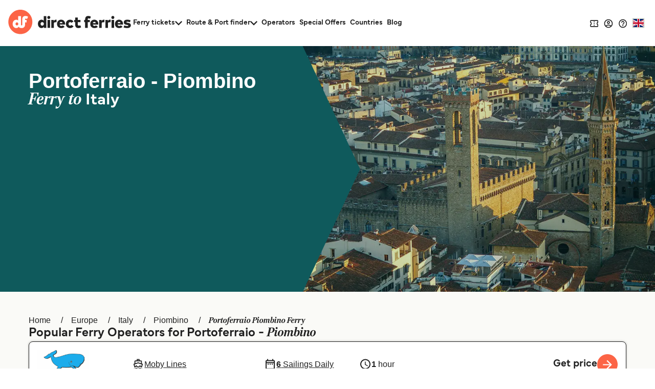

--- FILE ---
content_type: text/html; charset=utf-8
request_url: https://www.directferries.co.uk/portoferraio_piombino_ferry.htm
body_size: 57774
content:

<!DOCTYPE html>

<html lang="en">
<head>
    <meta charset="utf-8" />
    <meta name="viewport" content="width=device-width, initial-scale=1.0, maximum-scale=5, user-scalable=yes" />
    <meta http-equiv="X-UA-Compatible" content="IE=edge" />
    <meta name="revisit-after" content="7days" />
        <meta name="robots" content="index,follow" />
        <meta name="robots" content="ALL" />

    <link rel="preconnect" href="https://ssl.directferries.com" />
    <link rel="preconnect" href="https://static.directferries.co.uk" />
    
    <link rel="preload" href="https://static.directferries.co.uk/fonts/mundial-light.woff2" as="font" type="font/woff2" crossorigin />
    <link rel="preload" href="https://static.directferries.co.uk/fonts/mundial-demibold.woff2" as="font" type="font/woff2" crossorigin />
    <link rel="preload" href="https://static.directferries.co.uk/fonts/rocky-bolditalic.woff2" as="font" type="font/woff2" crossorigin />
    
    <link rel="stylesheet" href="https://fonts.googleapis.com/css?family=Material+Icons&amp;display=swap" media="print" onload="this.media='all'" crossorigin />

    <link rel="stylesheet" href="/stylesheet/main.css?v=ijEzNf6hfXvkYSPfFFpkL98ViEk" type="text/css" />



    <link href="/stylesheet/flag-icon.min.css?v=EtJLLPTF2ew0LIEzCOAYV0BiB-c" rel="preload" as="style" onload="this.onload=null;this.rel='stylesheet'" />
    

    <script>
        let DF_SCRIPT_BASE = "https://static.directferries.co.uk/Production/scripts"

        function dfLoadScript(src) {
            var el = document.createElement("script");
            el.src = src;
            el.async = true;
            document.body.appendChild(el)
        }

        function whenGlobalDefined(varName, fn, count) {
            let c = count > 0 ? ++count : 1
            if (typeof window[varName] === "undefined") {
                if (count > 80) { // timeout after x iterations (~4 seconds)
                    if (console && console.warn) console.warn("timeout waiting for", varName)
                    return
                }
                return setTimeout(whenGlobalDefined.bind(window, varName, fn, c), 50);
            }
            return fn()
        }

        function longWhenGlobalDefined(varName, fn, count) {
            let c = count > 0 ? ++count : 1
            if (typeof window[varName] === "undefined") {
                if (count > 300) { // timeout after x iterations (~4 seconds)
                    if (console && console.warn) console.warn("timeout waiting for", varName)
                    return
                }
                return setTimeout(whenGlobalDefined.bind(window, varName, fn, c), 100);
            }
            return fn()
        }

        function whenIsTrue(condition, fn, count) {
            let c = count > 0 ? ++count : 1
            if (!condition()) {
                if (count > 80) {
                    return
                }
                return setTimeout(whenIsTrue.bind(condition, fn, c), 50);
            }
            return fn()
        }

        var base_user_data = {
            "STDCCode": "DF10",
            "SiteLanguage": "en-GB"
        };

        var experimentsToTrack = [];
    </script>

    <script type="text/javascript">function getElementY(n){return window.pageYOffset+document.querySelector(n).getBoundingClientRect().top}function doScrolling(n,t){var r=window.pageYOffset,u=getElementY(n),e=document.body.scrollHeight-u<window.innerHeight?document.body.scrollHeight-window.innerHeight:u,f=e-r,o=function(n){return n<.5?4*n*n*n:(n-1)*(2*n-2)*(2*n-2)+1},i;f&&window.requestAnimationFrame(function s(n){i||(i=n);var e=n-i,u=Math.min(e/t,1);u=o(u);window.scrollTo(0,r+f*u);e<t&&window.requestAnimationFrame(s)})}!function(n){function t(r){if(i[r])return i[r].exports;var u=i[r]={i:r,l:!1,exports:{}};return n[r].call(u.exports,u,u.exports,t),u.l=!0,u.exports}var i={};t.m=n;t.c=i;t.d=function(n,i,r){t.o(n,i)||Object.defineProperty(n,i,{enumerable:!0,get:r})};t.r=function(n){"undefined"!=typeof Symbol&&Symbol.toStringTag&&Object.defineProperty(n,Symbol.toStringTag,{value:"Module"});Object.defineProperty(n,"__esModule",{value:!0})};t.t=function(n,i){var r,u;if((1&i&&(n=t(n)),8&i)||4&i&&"object"==typeof n&&n&&n.__esModule)return n;if(r=Object.create(null),t.r(r),Object.defineProperty(r,"default",{enumerable:!0,value:n}),2&i&&"string"!=typeof n)for(u in n)t.d(r,u,function(t){return n[t]}.bind(null,u));return r};t.n=function(n){var i=n&&n.__esModule?function(){return n.default}:function(){return n};return t.d(i,"a",i),i};t.o=function(n,t){return Object.prototype.hasOwnProperty.call(n,t)};t.p="";t(t.s=1)}([function(n){const t=function(n){let i=function(){let t=n;return"string"==typeof n?(n=document.querySelector(n))||(console&&console.warn&&console.warn(`getEl element(${t}) not found`),{addEventListener:()=>null,removeAttribute:()=>null,style:{}}):t};return{ready:t=>{"complete"===n.readyState||"interactive"===n.readyState?setTimeout(t,1):n.addEventListener("DOMContentLoaded",t)},click:n=>{i().addEventListener("click",n)},css:(n,t)=>{i().style[n]=t},removeAttr:(n,t)=>{i().removeAttribute(t)},val:()=>i().value,width:()=>window.screen.width,on:(n,t)=>{i().addEventListener(n,t)},innerHeight:()=>parseInt(getComputedStyle(i()).height),children:()=>i().children,hasClass:n=>i().classList.contains(n),addClass:n=>(i().classList.add(n),t(i())),removeClass:n=>(i().classList.remove(n),t(i())),is:n=>i()===document.querySelector(n),load:n=>i().addEventListener("load",n),hide:()=>i().style.display="none"}};t.support={cors:0};t.ajaxFetch=n=>{fetch(n.url+"&callback=").then(t=>{t.text().then(function(t){let i;try{i=JSON.parse(t.substring(1,t.length-2))}catch(n){console.warn("error parsing fetch response:",n.message)}"function"==typeof n.success&&n.success(i)})}).catch(t=>n.error(t))};t.ajax=n=>{const i="ajax_cb_"+Math.floor(Math.random()*+new Date);window[i]=t=>{"object"==typeof t?"function"==typeof n.success&&n.success(t):"function"==typeof n.error&&n.error(t)};let t=n.url;if(t+=t.lastIndexOf("?")===-1?"?":"&",t+="callback="+i,typeof n.data=="string"||n.data instanceof String)switch(n.type){case"GET":t+="&"+n.data;break;default:t+="&"+n.data}r=document.createElement("script");r.src=t;r.async=!0;document.body.appendChild(r)};t.grep=(n,t)=>{let r=[],f=n.length,i=0;for(i;i<f;i++){var u=n[i],e=t(u,i);e&&r.push(u)}return r};n.exports=t},function(n,t,i){"use strict";function f(n,t,i){let r;return function(){let u=this,f=arguments,e=function(){r=null;i||n.apply(u,f)},o=i&&!r;clearTimeout(r);r=setTimeout(e,t);o&&n.apply(u,f)}}function u(){const n=document.getElementById("header-wrapper");n&&(n.classList="df__wrapper "+(window.innerWidth>768?"light":"dark"))}function r(n,t){if(!(window.innerWidth<=768)){const i=document.getElementById("nav");if(i){const f=i.querySelector("li.dropdown");if(f){const u=i.querySelector(".dropdown-menu");let e=parseFloat(getComputedStyle(i,null).height.replace("px",""));if(e>=t)f.classList.remove("d-none"),Array.from(document.querySelectorAll("#nav > li.nav-item:not(:last-child)")).reverse().forEach(n=>{parseFloat(getComputedStyle(i,null).height.replace("px",""))<t||u.insertBefore(n,u.querySelector(".nav-item"))});else{let o=u.querySelectorAll(".nav-item");for(;e<t&&o.length>0;)i.insertBefore(o[0],f),e=parseFloat(getComputedStyle(i,null).height.replace("px","")),o=u.querySelectorAll(".nav-item");e>t&&r(n,t);f.classList[0===u.querySelectorAll(".nav-item").length?"add":"remove"]("d-none")}}}}}function e(n,t){if(n){let i=n.classList.contains(t)?"remove":"add";return n.classList[i](t),n}}i.r(t);window.$=i(0);window.addEventListener("resize",f(u,16));document.addEventListener("DOMContentLoaded",u);window.df_set_menu_class=u;document.addEventListener("DOMContentLoaded",r.bind(void 0,"#nav",40));document.addEventListener("load",r.bind(void 0,"#nav",40));window.addEventListener("resize",f(r.bind(void 0,"#nav",40),16));window.df_menu_autocollapse=r;window.addEventListener("resize",f(u,16));document.addEventListener("DOMContentLoaded",u);window.df_set_menu_class=u;document.addEventListener("DOMContentLoaded",r.bind(void 0,"#nav",40));document.addEventListener("load",r.bind(void 0,"#nav",40));window.addEventListener("resize",f(r.bind(void 0,"#nav",40),16));window.df_menu_autocollapse=r;window.addEventListener("resize",function(){let t=[document.getElementsByClassName("link-dropdowns")][0];for(var n=0;n<t.length;n++){let i=t[n],u=i.getAttribute("aria-controls"),r=document.getElementById(u);window.innerWidth>768?document.getElementsByClassName("df__navbar")[0].appendChild(r):i.parentNode.appendChild(r)}});document.addEventListener("DOMContentLoaded",function(){let i=document.getElementById("navbarDropdownMenu"),r=document.getElementById("navbarDropdownMenuExpanded"),n=[document.getElementsByClassName("link-dropdowns")][0];for(var t=0;t<n.length;t++){let u=n[t],e=u.getAttribute("aria-controls"),f=document.getElementById(e);window.innerWidth>768?document.getElementsByClassName("df__navbar")[0].appendChild(f):u.parentNode.appendChild(f);u.addEventListener("click",function(t){for(var u=0;u<n.length;u++)t.target!=n[u]&&(document.getElementById(n[u].attributes.getNamedItem("aria-controls").nodeValue).classList.remove("show"),n[u].classList.add("collapsed"));i.classList.add("collapsed");r.classList.remove("show")})}i?.addEventListener("click",function(){for(var t=0;t<n.length;t++)document.getElementById(n[t].attributes.getNamedItem("aria-controls").nodeValue).classList.remove("show"),n[t].classList.add("collapsed")})});document.addEventListener("click",function(n){let r=n.target,t=n.target,i=!1;for(;t.parentNode&&t.parentNode!==document;)t=t.parentNode,(t.classList.contains("collapse")||t.classList.contains("dropdown"))&&(i=!0);i||["ferryTicketsDropdown","routeAndPortFinderDropdown","langDropdown","langDropdownMobile"].forEach(n=>{let t=document.getElementById(n);t!==null&&t.classList.contains("show")&&(t.classList.remove("show"),r.classList.add("collapsed"))})});document.addEventListener("DOMContentLoaded",function(){document.querySelectorAll("a[aria-haspopup]").forEach(n=>{let t=n.dataset.toggle;n.removeAttribute("href");n.addEventListener("click",n=>(n.stopPropagation(),n.target.setAttribute("aria-expanded",!n.target.getAttribute("aria-expanded")),e(n.target,"collapsed"),e(document.querySelector(`.${t}-menu`),"show"),!1))});document.querySelectorAll("[aria-controls]").forEach(n=>{let t=n.getAttribute("aria-controls");n.removeAttribute("href");n.addEventListener("click",n=>(n.stopPropagation(),n.target.setAttribute("aria-expanded",!n.target.getAttribute("aria-expanded")),e(n.target,"collapsed"),e(document.getElementById(t),"show"),!1))})})}])</script>
    
    <script src="https://static.directferries.co.uk/Production/scripts/df_utm.js"></script>
    <script>whenGlobalDefined("useTrackingFromJs", () => useTrackingFromJs())</script>
    <script async src="https://static.directferries.co.uk/Production/scripts/lozad.min.js"></script>
    <script async src="https://static.directferries.co.uk/scripts/en-GB/functions.js"></script>
    



<title>Portoferraio to Piombino ferry | Tickets, Prices Schedules - Direct Ferries</title>
    <meta name="description" content="Compare Portoferraio to Piombino ferry times, prices and book ferry tickets at directferries.co.uk to save on your trip." />

        <link rel="preload" href="https://images.directferries.com/brand/route/portoferraio-piombino.webp" as="image" />


    <link rel="preload" href="https://static.directferries.co.uk/Production/scripts/dealfinder/dealfinder.min.js" as="script" />
    <link rel="preload" href="https://static.directferries.co.uk/scripts/dealfinder/mobiscroll.javascript.min.js" as="script" />

<script async type="text/javascript" src="//www.googleadservices.com/pagead/conversion_async.js"></script>

<meta property="twitter:card" content="summary" />
<meta property="twitter:title" content="Portoferraio to Piombino ferry | Tickets, Prices Schedules - Direct Ferries" />
<meta property="twitter:description" content="Compare Portoferraio to Piombino ferry times, prices and book ferry tickets at directferries.co.uk to save on your trip." />
<meta name="twitter:url" content="https://www.directferries.co.uk/portoferraio_piombino_ferry.htm" />
<link rel="canonical" href="https://www.directferries.co.uk/portoferraio_piombino_ferry.htm" />
<link rel="image_src" href="https://static.directferries.co.uk/image/thumbnail.webp" />
<meta property="og:image" content="https://static.directferries.co.uk/image/thumbnail.webp" />



<link rel="apple-touch-icon-precomposed" sizes="144x144" href=https://static.directferries.co.uk/image/ios/144-icon.png />
<link rel="apple-touch-icon-precomposed" sizes="114x114" href=https://static.directferries.co.uk/image/ios/144-icon.png />
<link rel="apple-touch-icon-precomposed" sizes="72x72" href=https://static.directferries.co.uk/image/ios/72-icon.png />
<link rel="apple-touch-icon-precomposed" href=https://static.directferries.co.uk/image/ios/57-icon.png />


<link rel="shortcut icon" href="https://static.directferries.co.uk/image/brand/favicon-rebrand.ico" type="image/x-icon" />

<script>
    dataLayer = [{ 'pageCategory': 'RouteInd', 'travel_pagetype': 'RouteInd' }];
    //Copied the same code from DFTemplates
    var regionalDates = "";
    try {
        regionalDates = JSON.parse("{" + "'closeText': 'Done','prevText': 'Prev','nextText': 'Next','currentText': 'Today','monthNames': ['January', 'February', 'March', 'April', 'May', 'June', 'July', 'August', 'September', 'October', 'November', 'December'],'monthNamesShort': ['Jan', 'Feb', 'Mar', 'Apr', 'May', 'Jun', 'Jul', 'Aug', 'Sep', 'Oct', 'Nov', 'Dec'],'dayNames': ['Sunday', 'Monday', 'Tuesday', 'Wednesday', 'Thursday', 'Friday', 'Saturday'],'dayNamesShort': ['Sun', 'Mon', 'Tue', 'Wed', 'Thu', 'Fri', 'Sat'],'dayNamesMin': ['Su', 'Mo', 'Tu', 'We', 'Th', 'Fr', 'Sa'],'weekHeader': 'Wk','firstDay': 1,'isRTL': false,'showMonthAfterYear': false,'yearSuffix': ''".replace(/'/g, '"') + "}");
    } catch (e) {
        regionalDates = {
            closeText: "Done",
            prevText: "Prev",
            nextText: "Next",
            currentText: "Today",
            monthNames: ["January", "February", "March", "April", "May", "June", "July", "August", "September", "October", "November", "December"],
            monthNamesShort: ["Jan", "Feb", "Mar", "Apr", "May", "Jun", "Jul", "Aug", "Sep", "Oct", "Nov", "Dec"],
            dayNames: ["Sunday", "Monday", "Tuesday", "Wednesday", "Thursday", "Friday", "Saturday"],
            dayNamesShort: ["Sun", "Mon", "Tue", "Wed", "Thu", "Fri", "Sat"],
            dayNamesMin: ["Su", "Mo", "Tu", "We", "Th", "Fr", "Sa"],
            weekHeader: "Wk",
            firstDay: 0,
            isRTL: !1,
            showMonthAfterYear: !1,
            yearSuffix: ""
        };
        try {
            if (typeof ga === 'function') {
                var msg = '' + e.name + " - Message: " + e.message + " - URL: " + window.location.href;
                ga('send', 'event', 'Landing pages - Regional Date JSON error Type: ' + msg);
            }
        } catch (e) { }
    }
</script>
<!-- Google Tag Manager -->
<script>
    (function (w, d, s, l, i) {
        w[l] = w[l] || []; w[l].push({
            'gtm.start':
                new Date().getTime(), event: 'gtm.js'
        }); var f = d.getElementsByTagName(s)[0],
            j = d.createElement(s), dl = l != 'dataLayer' ? '&l=' + l : ''; j.async = true; j.src =
                'https://www.googletagmanager.com/gtm.js?id=' + i + dl; f.parentNode.insertBefore(j, f);
    })(window, document, 'script', 'dataLayer', 'GTM-NB3MKWX');
</script>
<!-- End Google Tag Manager -->
        <script>
            /*Google Analytics*/
            (function (i, s, o, g, r, a, m) {
                i['GoogleAnalyticsObject'] = r; i[r] = i[r] || function () {
                    (i[r].q = i[r].q || []).push(arguments)
                }, i[r].l = 1 * new Date(); a = s.createElement(o),
                    m = s.getElementsByTagName(o)[0]; a.async = 1; a.src = g; m.parentNode.insertBefore(a, m)
            })(window, document, 'script', 'https://www.google-analytics.com/analytics.js', 'ga');
            if (typeof (ga) == 'function') {
                ga('create', '', 'auto', { 'allowLinker': true });
                ga('require', 'linker');
                ga('linker:autoLink', ['directferries.com'], false, true);
                ga('send', 'pageview');
            }
        </script>

            <link rel="alternate" hreflang="en-US" href="https://www.directferries.com/portoferraio_piombino_ferry.htm">
            <link rel="alternate" hreflang="en-AU" href="https://www.directferries.com.au/portoferraio_piombino_ferry.htm">
            <link rel="alternate" hreflang="en-NZ" href="https://www.directferries.co.nz/portoferraio_piombino_ferry.htm">
            <link rel="alternate" hreflang="en-IE" href="https://www.directferries.ie/portoferraio_piombino_ferry.htm">
            <link rel="alternate" hreflang="en-GB" href="https://www.directferries.co.uk/portoferraio_piombino_ferry.htm">
            <link rel="alternate" hreflang="en-CA" href="https://ca.directferries.com/portoferraio_piombino_ferry.htm">

        <link rel="alternate" hreflang="x-default" href="https://www.directferries.com/portoferraio_piombino_ferry.htm">

<script async type="text/javascript">
    const pageLoadStart = Date.now();
</script>


<script>
    
    function whenGlobalDefined(varName, fn, count) {
        let c = count > 0 ? ++count : 1
        if (typeof window[varName] === "undefined") {
            if (count > 80) { // timeout after x iterations (~4 seconds)
                if (console && console.warn) console.warn("timeout waiting for", varName)
                return
            }
            return setTimeout(whenGlobalDefined.bind(window, varName, fn, c), 50);
        }
        return fn()
    }

    function longWhenGlobalDefined(varName, fn, count) {
        let c = count > 0 ? ++count : 1
        if (typeof window[varName] === "undefined") {
            if (count > 300) { // timeout after x iterations (~4 seconds)
                if (console && console.warn) console.warn("timeout waiting for", varName)
                return
            }
            return setTimeout(whenGlobalDefined.bind(window, varName, fn, c), 100);
        }
        return fn()
    }

    const normalizeEnvironment = (env) => {
        if (env === "Development") return "dev";
        if (env === "Staging") return "stag";
        if (env === "Production") return "prod";

        return env;
    }

    //The DataDog initialization code is injected through GTM
    longWhenGlobalDefined("DD_LOGS", () => window.DD_LOGS.onReady(function () {
        window.DD_LOGS.setGlobalContextProperty('service', 'landing-pages')
        window.DD_LOGS.setGlobalContextProperty('env', normalizeEnvironment('Production'))
        window.DD_LOGS.setGlobalContextProperty('ui_trace_id', '6d30f9e2-7b62-4b08-973c-fe7eab4fee14')
        window.DD_LOGS.setGlobalContextProperty('version', '2.211.0&#x2B;d9c9f5d042d63ba7de62cf7278081d58639cc803')
        window.DD_LOGS.setGlobalContextProperty('isDynamic', 'true')
        window.DD_LOGS.setGlobalContextProperty('dfusrpid', '')
        window.DD_LOGS.setGlobalContextProperty('dfsession', '')

        window.DD_LOGS.logger.info(`Page view: ${window.location}`,
            {
                eventType: 'PageView',
                culture: 'en-GB',
                template: 'RouteInd'
            })
    }))


</script>
</head>
<body id="RouteInd" class="">
    <!-- LPV=2.211.0+d9c9f5d042d63ba7de62cf7278081d58639cc803 -->
        <script src="/javascript/basedata.js?v=X0I5KTqUiLLTiAG1uMHRvo5SdSc"></script>
    



<script type="application/ld+json">
{
    "@context": "https://schema.org",
    "@type": "BoatTrip",
    "name": "Portoferraio - Piombino",
    "description": "Compare Portoferraio to Piombino ferry times, prices and book ferry tickets at directferries.co.uk to save on your trip.",
    "url" : "https://www.directferries.co.uk/portoferraio_piombino_ferry.htm",
    "departureBoatTerminal": {
        "@type": "BoatTerminal",
        "name": "Portoferraio"
    },
    "arrivalBoatTerminal": {
        "@type": "BoatTerminal",
        "name": "Piombino"
    },
    "provider" :{
        "@type": "Organization",
        "name": "Direct Ferries",
        "url": "https://www.directferries.co.uk",
        "sameAS" :"https://en.wikipedia.org/wiki/Direct_Ferries"
    }
}
</script>
<script type="application/ld+json">
{
    "@context": "https://schema.org",
    "@type": "BreadcrumbList",
    "itemListElement": [
{
"@type": "ListItem",
"position": 1,
"name": "Europe",
"item": "https://www.directferries.co.uk/europe.htm"
},
{
"@type": "ListItem",
"position": 2,
"name": "Italy",
"item": "https://www.directferries.co.uk/italy.htm"
},
{
"@type": "ListItem",
"position": 3,
"name": "Piombino",
"item": "https://www.directferries.co.uk/piombino_ferry.htm"
},
{
"@type": "ListItem",
"position": 4,
"name": "Portoferraio Piombino Ferry",
"item": "https://www.directferries.co.uk/"
}
    ]
}
</script>


<script type="application/ld+json">
    {
        "@context": "https://schema.org",
        "@type": "ItemList",
        "name": "Portoferraio - Piombino Ferry Operators",
        "itemListElement": [
{
"@type": "ListItem",
"position": 1,
"name": "Moby Lines",
"item": "https://www.directferries.co.uk/moby_lines.htm"
},
{
"@type": "ListItem",
"position": 2,
"name": "Toremar",
"item": "https://www.directferries.co.uk/toremar.htm"
},
{
"@type": "ListItem",
"position": 3,
"name": "Blu Navy",
"item": "https://www.directferries.co.uk/blu_navy.htm"
}
        ]
    }
</script>

<div>



</div>




<header id="global-navigation" class="solid" aria-label="Site Header">
    <div class="wrapper">
        <div class="nav-logo-group">
            <div class="logo">
                <a href="/" aria-label="Back to Direct Ferries homepage">
<svg class="df-logo-dark" viewBox="0 0 294 58" fill="none" xmlns="http://www.w3.org/2000/svg">
    <g class="text">
        <path d="M85.1237 26.1249L84.3674 25.3686C83.1384 24.1396 81.5997 23.5427 79.6626 23.5427C74.8247 23.5427 71.176 27.7771 71.176 33.3923C71.176 39.0075 74.8158 43.2816 79.643 43.2816C81.7263 43.2816 83.4098 42.58 84.6467 41.1969L85.4198 40.3322V42.7683H91.2704V15.1761H85.1232L85.1237 26.1249ZM81.4605 37.6286C79.1894 37.6286 77.541 35.8554 77.541 33.4124C77.541 30.9694 79.1894 29.1962 81.4605 29.1962C83.7316 29.1962 85.3806 30.9694 85.3806 33.4124C85.3806 35.8554 83.7321 37.6286 81.4605 37.6286Z"
              fill="#212121" />
        <path d="M97.1929 14.668C95.1815 14.668 93.606 16.2436 93.606 18.255C93.606 20.2664 95.1815 21.8424 97.1929 21.8424C99.2043 21.8424 100.78 20.2668 100.78 18.255C100.78 16.2431 99.2043 14.668 97.1929 14.668Z"
              fill="#212121" />
        <path d="M100.286 24.0765H94.1389V42.7682H100.286V24.0765Z" fill="#212121" />
        <path d="M109.805 25.8436L108.986 27.153V24.0765H103.155V42.7682H109.322V32.721C109.322 30.5087 110.495 29.4334 112.906 29.4334C113.88 29.4334 114.859 29.6053 115.576 29.7712L115.919 23.6599C115.57 23.601 115.105 23.5431 114.624 23.5431C112.317 23.5431 110.786 24.2741 109.805 25.8436Z"
              fill="#212121" />
        <path d="M126.671 23.5431C120.942 23.5431 116.94 27.6747 116.94 33.5903C116.94 39.5059 120.962 43.282 126.948 43.282C130.306 43.282 133.206 42.246 135.148 40.3602L130.992 36.8858C129.931 37.7995 128.59 38.3203 127.284 38.3203C125.204 38.3203 123.879 37.4165 123.343 35.6339L123.172 35.0641H136.164C136.21 34.6128 136.244 33.9229 136.244 33.4133C136.225 27.5098 132.378 23.5431 126.671 23.5431ZM123.192 31.7017L123.362 31.1323C123.871 29.4283 124.998 28.5641 126.711 28.5641C128.424 28.5641 129.521 29.4232 130.094 31.1174L130.291 31.7017H123.192Z"
              fill="#212121" />
        <path d="M148.087 37.6286C145.543 37.6286 144.385 35.443 144.385 33.4124C144.385 31.3819 145.677 29.1962 148.146 29.1962C149.516 29.1962 150.569 29.732 151.445 30.8783L156.469 27.7122C154.51 24.9833 151.691 23.5422 148.305 23.5422C142.285 23.5422 138.08 27.6005 138.08 33.4115C138.08 39.2224 142.285 43.2812 148.305 43.2812C151.714 43.2812 154.539 41.8532 156.49 39.1481L151.441 35.9264C150.554 37.0709 149.455 37.6277 148.088 37.6277L148.087 37.6286Z"
              fill="#212121" />
        <path d="M169.649 37.6286C167.64 37.6286 166.579 36.5192 166.579 34.4199V29.3938H172.94V24.0761H166.579V18.4656H160.431V24.0761H158.037V29.3938H160.431V35.5065C160.431 39.0537 161.715 43.2816 167.831 43.2816C170.989 43.2816 172.796 42.5239 174.628 41.294L172.485 36.6985C171.552 37.2016 170.578 37.6286 169.649 37.6286Z"
              fill="#212121" />
        <path d="M206.171 23.5431C200.441 23.5431 196.44 27.6747 196.44 33.5903C196.44 39.5059 200.462 43.282 206.448 43.282C209.805 43.282 212.706 42.246 214.648 40.3602L210.492 36.8858C209.431 37.7995 208.09 38.3203 206.784 38.3203C204.704 38.3203 203.378 37.4165 202.843 35.6339L202.672 35.0641H215.663C215.71 34.6124 215.744 33.9224 215.744 33.4133C215.725 27.5098 211.878 23.5431 206.171 23.5431ZM202.692 31.7017L202.863 31.1319C203.371 29.4278 204.498 28.5641 206.21 28.5641C207.923 28.5641 209.022 29.4232 209.593 31.1174L209.791 31.7017H202.692Z"
              fill="#212121" />
        <path d="M224.425 25.8436L223.606 27.153V24.0765H217.775V42.7682H223.942V32.721C223.942 30.5087 225.115 29.4334 227.526 29.4334C228.5 29.4334 229.479 29.6053 230.196 29.7712L230.539 23.6599C230.19 23.601 229.726 23.5431 229.245 23.5431C226.937 23.5431 225.406 24.2741 224.425 25.8436Z"
              fill="#212121" />
        <path d="M239.264 25.8436L238.446 27.153V24.0765H232.615V42.7682H238.782V32.721C238.782 30.5087 239.954 29.4334 242.365 29.4334C243.34 29.4334 244.318 29.6053 245.035 29.7712L245.379 23.6599C245.03 23.601 244.565 23.5431 244.084 23.5431C241.777 23.5431 240.245 24.2741 239.264 25.8436Z"
              fill="#212121" />
        <path d="M250.513 14.668C248.501 14.668 246.926 16.2436 246.926 18.255C246.926 20.2664 248.501 21.8424 250.513 21.8424C252.524 21.8424 254.1 20.2668 254.1 18.255C254.1 16.2431 252.525 14.668 250.513 14.668Z"
              fill="#212121" />
        <path d="M253.587 24.0765H247.44V42.7682H253.587V24.0765Z" fill="#212121" />
        <path d="M265.366 23.5431C259.637 23.5431 255.635 27.6747 255.635 33.5903C255.635 39.5059 259.657 43.282 265.643 43.282C269 43.282 271.901 42.246 273.843 40.3602L269.687 36.8858C268.626 37.7995 267.285 38.3203 265.979 38.3203C263.899 38.3203 262.573 37.4165 262.038 35.6339L261.867 35.0641H274.859C274.905 34.6124 274.939 33.9224 274.939 33.4133C274.92 27.5098 271.073 23.5431 265.366 23.5431ZM261.887 31.7017L262.057 31.1323C262.566 29.4283 263.693 28.5641 265.405 28.5641C267.118 28.5641 268.217 29.4232 268.788 31.1174L268.986 31.7017H261.887Z"
              fill="#212121" />
        <path d="M287.754 31.0834L286.569 30.8858C286.256 30.8339 285.958 30.79 285.678 30.7485L285.656 30.7452C284.215 30.5336 283.077 30.3664 283.077 29.4018C283.077 28.2279 284.524 28.2279 285.219 28.2279C286.829 28.2279 289.23 28.7277 291.53 29.5382L292.946 24.9076C289.55 23.8127 287.932 23.5427 284.883 23.5427C279.615 23.5427 276.713 25.7569 276.713 29.7773C276.713 33.1345 278.76 34.9492 283.351 35.6611L284.188 35.7901C286.516 36.1497 287.479 36.2987 287.479 37.304C287.479 38.5764 285.868 38.5764 285.002 38.5764C282.556 38.5764 280.246 38.0374 278.135 36.9737L276.216 41.6533C278.157 42.6749 281.404 43.2812 284.963 43.2812C290.469 43.2812 293.627 40.8648 293.627 36.6519C293.627 33.603 291.651 31.7294 287.755 31.0829L287.754 31.0834Z"
              fill="#212121" />
        <path d="M198.04 16.6625C196.246 15.3195 194.181 14.6926 191.557 14.6926C186.879 14.6926 184.197 17.6705 184.197 22.863V24.0765H181.803V29.3942H184.197V42.7682H190.344V29.3942H195.323V24.0765H190.344V23.0409C190.344 21.2276 191.09 20.3461 192.624 20.3461C193.727 20.3461 194.49 20.639 195.267 21.009C195.267 21.009 195.629 21.1963 195.777 21.2794L195.866 21.3271L197.964 16.8283L198.04 16.6625Z"
              fill="#212121" />
        <path d="M174.629 41.2969L174.629 41.2931C174.629 41.2931 174.628 41.2936 174.628 41.294L174.629 41.2969Z"
              fill="#212121" />
    </g>
    <path class="circle"
          d="M29.1154 57.4553C44.9812 57.4553 57.843 44.5935 57.843 28.7277C57.843 12.8618 44.9812 0 29.1154 0C13.2495 0 0.387695 12.8618 0.387695 28.7277C0.387695 44.5935 13.2495 57.4553 29.1154 57.4553Z"
          fill="#FC6446" />
    <path class="circle"
          d="M20.8931 29.8623C18.9733 29.8623 17.5803 31.3678 17.5803 33.4572C17.5803 35.5466 18.9733 37.0522 20.8931 37.0522C22.813 37.0522 24.2054 35.5466 24.2054 33.4572C24.2054 31.3678 22.8125 29.8623 20.8931 29.8623Z"
          fill="#FC6446" />
    <path class="df-icon-text"
          d="M41.1174 14.7194C36.7887 14.7194 33.6833 17.3731 33.6833 22.9252L33.688 34.9338C33.688 36.1675 33.318 36.8093 32.5487 37.0097C32.2156 37.0942 31.9082 37.0359 31.7873 37.0055C31.0277 36.8009 30.662 36.1595 30.662 34.9338V15.2005H23.9612V25.4957C22.8508 24.3854 21.3262 23.6324 19.1807 23.6324C14.1742 23.6324 10.6736 28.0555 10.6736 33.4386C10.6736 38.8216 14.1746 43.2821 19.162 43.2821C23.6543 43.2821 25.1168 40.0446 25.1168 40.0446C26.705 43.3447 31.2076 43.2821 32.3338 43.2821C33.6982 43.2821 40.3887 42.8477 40.3887 35.0413V29.9899H44.1341V24.0799H40.3836V23.0948C40.3836 21.5701 40.9483 20.9493 42.1339 20.9493C43.6114 20.9563 44.8492 21.707 45.1342 21.8849L47.5571 16.6887C46.0983 15.591 44.1266 14.7194 41.1174 14.7194ZM20.8931 37.0522C18.9733 37.0522 17.5803 35.5466 17.5803 33.4572C17.5803 31.3678 18.9733 29.8623 20.8931 29.8623C22.8125 29.8623 24.2054 31.3678 24.2054 33.4572C24.2054 35.5466 22.813 37.0522 20.8931 37.0522Z"
          fill="white" />
</svg>
                </a>
            </div>
            <nav id="site-nav" aria-label="Main Navigation">
                <ul>
                    <li data-testid="ferryTickets" class="has-dropdown" data-cat="ferry-tickets">
                        <button aria-expanded="false" aria-controls="ferry-tickets">
                            <span>Ferry tickets</span>
                            <svg class="icon-nav-arrow-down" viewBox="0 0 14 9" fill="none" xmlns="http://www.w3.org/2000/svg">
                                <path d="M12.355 0L7 5.34333L1.645 0L0 1.645L7 8.645L14 1.645L12.355 0Z" />
                            </svg>
                        </button>
                        <div class="dropdown">
                            <ul id="ferry-tickets" aria-hidden="true">
                                <li data-testid="ferriesFerryType">
                                    <a href="/">
                                        <svg class="ferry" viewBox="0 0 24 25" fill="none" xmlns="http://www.w3.org/2000/svg">
                                            <path d="M12.9101 4.31818V5.22727H11.0919V4.31818H12.9101ZM12.001 10.7818L16.8919 12.3909L19.0646 13.1L18.0464 16.7091C17.5555 16.4364 17.1919 16.0636 17.0101 15.8545L15.6374 14.2818L14.2646 15.8455C13.9555 16.2091 13.101 17.0455 12.001 17.0455C10.901 17.0455 10.0464 16.2091 9.73735 15.8455L8.36462 14.2818L6.9919 15.8455C6.81008 16.0545 6.44644 16.4182 5.95553 16.6909L4.92826 13.0909L7.11008 12.3727L12.001 10.7818ZM14.7283 2.5H9.27371V5.22727H6.54644C5.54644 5.22727 4.72826 6.04545 4.72826 7.04545V11.2455L3.55553 11.6273C3.31917 11.7 3.11917 11.8636 3.01008 12.0818C2.90099 12.3 2.87371 12.5545 2.95553 12.7909L4.6828 18.8636H4.72826C6.1828 18.8636 7.47371 18.0636 8.36462 17.0455C9.25553 18.0636 10.5464 18.8636 12.001 18.8636C13.4555 18.8636 14.7464 18.0636 15.6374 17.0455C16.5283 18.0636 17.8192 18.8636 19.2737 18.8636H19.3192L21.0373 12.7909C21.1101 12.5545 21.0919 12.3 20.9828 12.0818C20.8737 11.8636 20.6737 11.7 20.4373 11.6273L19.2737 11.2455V7.04545C19.2737 6.04545 18.4555 5.22727 17.4555 5.22727H14.7283V2.5ZM6.54644 10.6545V7.04545H17.4555V10.6545L12.001 8.86364L6.54644 10.6545ZM15.6374 19.4818C14.5283 20.2545 13.2646 20.6455 12.001 20.6455C10.7373 20.6455 9.47371 20.2545 8.36462 19.4818C7.25553 20.2545 5.9919 20.6818 4.72826 20.6818H2.91008V22.5H4.72826C5.9828 22.5 7.21917 22.1818 8.36462 21.6C9.51008 22.1818 10.7555 22.4818 12.001 22.4818C13.2464 22.4818 14.4919 22.1909 15.6374 21.6C16.7828 22.1909 18.0192 22.5 19.2737 22.5H21.0919V20.6818H19.2737C18.0101 20.6818 16.7464 20.2545 15.6374 19.4818Z" fill="#212121" />
                                        </svg>
                                        <span><translation>Ferries</translation></span>
                                    </a>
                                </li>
                                <li data-testid="trainAndFerryFerryType" style="">
                                    <a href="/train_and_ferry.htm">
                                        <svg viewBox="0 0 20 20" fill="none"
                                             xmlns="http://www.w3.org/2000/svg">
                                            <path d="M2.98242 13.5088V5.17543C2.98242 4.57601 3.12131 4.05335 3.39909 3.60745C3.67687 3.16154 4.1045 2.79604 4.68198 2.51095C5.25947 2.22587 5.99046 2.01388 6.87497 1.87499C7.75947 1.7361 8.80114 1.66666 9.99997 1.66666C11.2573 1.66666 12.3282 1.73245 13.2127 1.86402C14.0972 1.9956 14.8209 2.20394 15.3837 2.48902C15.9466 2.77411 16.3596 3.13595 16.6228 3.57455C16.8859 4.01315 17.0175 4.54677 17.0175 5.17543V13.5088C17.0175 14.3713 16.7215 15.0987 16.1294 15.6908C15.5372 16.2829 14.8099 16.5789 13.9473 16.5789L15.2631 17.8947V18.3333H13.728L11.9736 16.5789H8.02628L6.2719 18.3333H4.73681V17.8947L6.0526 16.5789C5.19002 16.5789 4.46269 16.2829 3.87058 15.6908C3.27847 15.0987 2.98242 14.3713 2.98242 13.5088ZM9.99997 2.98245C8.24558 2.98245 6.98096 3.09575 6.20611 3.32236C5.43125 3.54897 4.8757 3.87426 4.53944 4.29824H15.5263C15.2631 3.9035 14.7039 3.58552 13.8487 3.34429C12.9934 3.10306 11.7105 2.98245 9.99997 2.98245ZM4.29821 9.01315H9.42979V5.61403H4.29821V9.01315ZM13.9473 10.3289H4.29821H15.7017H13.9473ZM10.7456 9.01315H15.7017V5.61403H10.7456V9.01315ZM6.82014 14.057C7.1564 14.057 7.44149 13.94 7.6754 13.7061C7.90932 13.4722 8.02628 13.1871 8.02628 12.8509C8.02628 12.5146 7.90932 12.2295 7.6754 11.9956C7.44149 11.7617 7.1564 11.6447 6.82014 11.6447C6.48388 11.6447 6.1988 11.7617 5.96488 11.9956C5.73096 12.2295 5.614 12.5146 5.614 12.8509C5.614 13.1871 5.73096 13.4722 5.96488 13.7061C6.1988 13.94 6.48388 14.057 6.82014 14.057ZM13.1798 14.057C13.516 14.057 13.8011 13.94 14.0351 13.7061C14.269 13.4722 14.3859 13.1871 14.3859 12.8509C14.3859 12.5146 14.269 12.2295 14.0351 11.9956C13.8011 11.7617 13.516 11.6447 13.1798 11.6447C12.8435 11.6447 12.5584 11.7617 12.3245 11.9956C12.0906 12.2295 11.9736 12.5146 11.9736 12.8509C11.9736 13.1871 12.0906 13.4722 12.3245 13.7061C12.5584 13.94 12.8435 14.057 13.1798 14.057ZM6.0526 15.3728H13.9473C14.4444 15.3728 14.8611 15.19 15.1973 14.8246C15.5336 14.4591 15.7017 14.0205 15.7017 13.5088V10.3289H4.29821V13.5088C4.29821 14.0205 4.46634 14.4591 4.8026 14.8246C5.13885 15.19 5.55552 15.3728 6.0526 15.3728ZM9.99997 4.29824H15.5263H4.53944H9.99997Z" />
                                        </svg>
                                        <span>Train and Ferry</span>
                                    </a>
                                </li>
                                <li data-testid="miniCruiseFerryType" style="">
                                    <a href="/mini_cruises.htm">
                                        <svg viewBox="0 0 20 20" fill="none" xmlns="http://www.w3.org/2000/svg">
                                            <path d="M1.66663 16.4583V14.7917C2.1944 14.7917 2.58329 14.6528 2.83329 14.375C3.08329 14.0972 3.61802 13.9583 4.43746 13.9583C5.24302 13.9583 5.78468 14.0972 6.06246 14.375C6.34024 14.6528 6.72218 14.7917 7.20829 14.7917C7.73607 14.7917 8.12843 14.6528 8.38538 14.375C8.64232 14.0972 9.18052 13.9583 9.99996 13.9583C10.8194 13.9583 11.3576 14.0972 11.6145 14.375C11.8715 14.6528 12.2638 14.7917 12.7916 14.7917C13.2777 14.7917 13.6597 14.6528 13.9375 14.375C14.2152 14.0972 14.7569 13.9583 15.5625 13.9583C16.3819 13.9583 16.9166 14.0972 17.1666 14.375C17.4166 14.6528 17.8055 14.7917 18.3333 14.7917V16.4583C17.5416 16.4583 17 16.3194 16.7083 16.0417C16.4166 15.7639 16.0277 15.625 15.5416 15.625C15.0416 15.625 14.6527 15.7639 14.375 16.0417C14.0972 16.3194 13.5625 16.4583 12.7708 16.4583C11.9513 16.4583 11.4166 16.3194 11.1666 16.0417C10.9166 15.7639 10.5277 15.625 9.99996 15.625C9.47218 15.625 9.08329 15.7639 8.83329 16.0417C8.58329 16.3194 8.04857 16.4583 7.22913 16.4583C6.43746 16.4583 5.90274 16.3194 5.62496 16.0417C5.34718 15.7639 4.95829 15.625 4.45829 15.625C3.97218 15.625 3.58329 15.7639 3.29163 16.0417C2.99996 16.3194 2.45829 16.4583 1.66663 16.4583ZM4.79163 13.125C4.45829 13.125 4.13885 13.0625 3.83329 12.9375C3.52774 12.8125 3.2569 12.6319 3.02079 12.3958L1.87496 11.25L3.04163 10.0833L4.18746 11.2083C4.27079 11.2917 4.36454 11.3542 4.46871 11.3958C4.57288 11.4375 4.68052 11.4583 4.79163 11.4583H5.83329V8.64582L4.72913 9.45832L3.74996 8.12499L9.99996 3.54166L16.25 8.12499L15.2708 9.47916L14.1666 8.66666V11.4583H15.2083C15.3194 11.4583 15.427 11.4375 15.5312 11.3958C15.6354 11.3542 15.7291 11.2917 15.8125 11.2083L16.9583 10.0833L18.125 11.25L16.9791 12.3958C16.743 12.6319 16.4722 12.8125 16.1666 12.9375C15.8611 13.0625 15.5416 13.125 15.2083 13.125H4.79163ZM7.49996 11.4583H9.16663V9.79166H10.8333V11.4583H12.5V7.43749L9.99996 5.60416L7.49996 7.43749V11.4583Z" />
                                        </svg>
                                        <span>Mini Cruise</span>
                                    </a>
                                </li>
                                <li data-testid="freightFerryType" style="">
                                    <a href="/freight.htm">
                                        <svg viewBox="0 0 20 20" fill="none" xmlns="http://www.w3.org/2000/svg">
                                            <path d="M17.4995 13.7499C17.4995 14.0568 17.3308 14.3388 17.0604 14.484L10.4716 18.1863C10.1877 18.3823 9.81217 18.3823 9.52831 18.1863L2.93951 14.484C2.6691 14.3388 2.50037 14.0568 2.50037 13.7499V6.25029C2.50037 5.94338 2.6691 5.66133 2.93951 5.51616L9.52831 1.81387C9.8121 1.61759 10.1878 1.61759 10.4716 1.81387L17.0604 5.51616C17.3308 5.66133 17.4995 5.94338 17.4995 6.25029V13.7499ZM9.99995 3.45878L8.4217 4.34706L13.3206 7.17524L14.9655 6.25029L10.0008 3.45878H9.99995ZM5.03522 6.25029L10.0016 9.0418L11.6324 8.12519L6.73263 5.29618L5.03522 6.25029ZM4.16694 13.2624L9.16666 16.0722V10.4834L4.16694 7.67438V13.2624ZM15.833 13.2624V7.67438L10.8332 10.4842V16.0731L15.833 13.2624Z" />
                                        </svg>
                                        <span>Freight</span>
                                    </a>
                                </li>
                                <li data-testid="accommodationFerryType" style="">
                                    <a href="/accommodation.htm">
                                        <svg viewBox="0 0 20 20" fill="none" xmlns="http://www.w3.org/2000/svg">
                                            <path d="M6.21208 11.5152C7.46966 11.5152 8.48481 10.5 8.48481 9.24243C8.48481 7.98486 7.46966 6.9697 6.21208 6.9697C4.95451 6.9697 3.93935 7.98486 3.93935 9.24243C3.93935 10.5 4.95451 11.5152 6.21208 11.5152ZM6.21208 8.48486C6.62875 8.48486 6.96966 8.82576 6.96966 9.24243C6.96966 9.6591 6.62875 10 6.21208 10C5.79541 10 5.45451 9.6591 5.45451 9.24243C5.45451 8.82576 5.79541 8.48486 6.21208 8.48486ZM15.303 6.21213H9.24238V12.2727H3.18178V6.21213H1.66663V13.7879H18.3333V9.24243C18.3333 7.56819 16.9772 6.21213 15.303 6.21213ZM16.8181 12.2727H10.7575V7.72728H15.303C16.1363 7.72728 16.8181 8.4091 16.8181 9.24243V12.2727Z" />
                                        </svg>
                                        <span>Accommodation</span>
                                    </a>
                                </li>
                            </ul>
                        </div>
                    </li>

                        <li class="has-dropdown" data-cat="route-port-finder" data-testid="routePortFinder">
                            <button aria-expanded="false" aria-controls="route-port-finder">
                                <span>Route & Port finder</span>
                                <svg class="icon-nav-arrow-down" viewBox="0 0 14 9" fill="none" xmlns="http://www.w3.org/2000/svg">
                                    <path d="M12.355 0L7 5.34333L1.645 0L0 1.645L7 8.645L14 1.645L12.355 0Z" />
                                </svg>
                            </button>
                            <div class="dropdown">
                                <ul id="route-port-finder" aria-hidden="true">
                                    <li><a href="/routes.htm"><span><b>All routes and ports</b></span></a></li>
                                    <li><a href="/dover_calais_ferry.htm"><span>Dover to Calais</span></a></li>
                                    <li><a href="/dover_dunkerque_ferry.htm"><span>Dover to Dunkirk</span></a></li>
                                    <li><a href="/holyhead_dublin_ferry.htm"><span>Holyhead to Dublin</span></a></li>
                                    <li><a href="/france.htm"><span>Ferries to France</span></a></li>
                                    <li><a href="/ireland.htm"><span>Ferries to Ireland</span></a></li>
                                    <li><a href="/northern_ireland.htm"><span>Ferries to Northern Ireland</span></a></li>
                                </ul>
                            </div>
                        </li>

                    <li style="" id="ferryCompanies" data-testid="ferryCompanies" data-cat="operators">
                        <a href="/operators.htm" class="nav-link">Operators</a>
                    </li>
                    <li style="" id="specialOffers" data-testid="specialOffers" data-cat="special-offers">
                        <a href="/offers.htm" class="nav-link">Special Offers</a>
                    </li>
                    <li style="" id="destinations" data-testid="destinations" data-cat="countries">
                        <a href="/destination_guide.htm" class="nav-link">Countries</a>
                    </li>
                    <li style="" id="destinations" data-testid="blog" data-cat="blog">
                        <a href="/blog" class="nav-link">Blog</a>
                    </li>
                </ul>
            </nav>
        </div>
        <div class="user-action-links">
            <nav id="user-actions" aria-label="User Actions">
                <ul>

                    <li data-cat="my-booking">
                        <a href="/myaccount.htm" aria-label="My Booking">
                            <svg viewBox="0 0 21 20" fill="none" xmlns="http://www.w3.org/2000/svg">
                                <path d="M19.0021 8.33325V4.99992C19.0021 4.07492 18.2521 3.33325 17.3355 3.33325H4.00212C3.08545 3.33325 2.34378 4.07492 2.34378 4.99992V8.33325C3.26045 8.33325 4.00212 9.08325 4.00212 9.99992C4.00212 10.9166 3.26045 11.6666 2.33545 11.6666V14.9999C2.33545 15.9166 3.08545 16.6666 4.00212 16.6666H17.3355C18.2521 16.6666 19.0021 15.9166 19.0021 14.9999V11.6666C18.0855 11.6666 17.3355 10.9166 17.3355 9.99992C17.3355 9.08325 18.0855 8.33325 19.0021 8.33325ZM17.3355 7.11659C16.3438 7.69159 15.6688 8.77492 15.6688 9.99992C15.6688 11.2249 16.3438 12.3083 17.3355 12.8833V14.9999H4.00212V12.8833C4.99378 12.3083 5.66878 11.2249 5.66878 9.99992C5.66878 8.76659 5.00212 7.69159 4.01045 7.11659L4.00212 4.99992H17.3355V7.11659ZM9.83545 12.4999H11.5021V14.1666H9.83545V12.4999ZM9.83545 9.16658H11.5021V10.8333H9.83545V9.16658ZM9.83545 5.83325H11.5021V7.49992H9.83545V5.83325Z" fill="#212121" />
                            </svg>
                            <span>Manage my booking</span>
                        </a>
                    </li>
                    <li data-cat="login">
                        <a href="/myaccount.htm" aria-label="Login">
                            <svg viewBox="0 0 24 24" fill="none" xmlns="http://www.w3.org/2000/svg">
                                <path d="M12 2C6.48 2 2 6.48 2 12C2 17.52 6.48 22 12 22C17.52 22 22 17.52 22 12C22 6.48 17.52 2 12 2ZM7.07 18.28C7.5 17.38 10.12 16.5 12 16.5C13.88 16.5 16.51 17.38 16.93 18.28C15.57 19.36 13.86 20 12 20C10.14 20 8.43 19.36 7.07 18.28ZM18.36 16.83C16.93 15.09 13.46 14.5 12 14.5C10.54 14.5 7.07 15.09 5.64 16.83C4.62 15.49 4 13.82 4 12C4 7.59 7.59 4 12 4C16.41 4 20 7.59 20 12C20 13.82 19.38 15.49 18.36 16.83ZM12 6C10.06 6 8.5 7.56 8.5 9.5C8.5 11.44 10.06 13 12 13C13.94 13 15.5 11.44 15.5 9.5C15.5 7.56 13.94 6 12 6ZM12 11C11.17 11 10.5 10.33 10.5 9.5C10.5 8.67 11.17 8 12 8C12.83 8 13.5 8.67 13.5 9.5C13.5 10.33 12.83 11 12 11Z" fill="#212121" />
                            </svg>
                            <span>My Account</span>
                        </a>
                    </li>
                    <li data-cat="support">
                        <a href="/customer_service.htm" style="">
                            <svg class="icon-support" viewBox="0 0 21 20" fill="none" xmlns="http://www.w3.org/2000/svg">
                                <path d="M9.83537 15H11.502V13.3333H9.83537V15ZM10.6687 1.66666C6.06871 1.66666 2.33537 5.4 2.33537 10C2.33537 14.6 6.06871 18.3333 10.6687 18.3333C15.2687 18.3333 19.002 14.6 19.002 10C19.002 5.4 15.2687 1.66666 10.6687 1.66666ZM10.6687 16.6667C6.99371 16.6667 4.00204 13.675 4.00204 10C4.00204 6.325 6.99371 3.33333 10.6687 3.33333C14.3437 3.33333 17.3354 6.325 17.3354 10C17.3354 13.675 14.3437 16.6667 10.6687 16.6667ZM10.6687 5C8.82704 5 7.33537 6.49166 7.33537 8.33333H9.00204C9.00204 7.41666 9.75204 6.66666 10.6687 6.66666C11.5854 6.66666 12.3354 7.41666 12.3354 8.33333C12.3354 10 9.83537 9.79166 9.83537 12.5H11.502C11.502 10.625 14.002 10.4167 14.002 8.33333C14.002 6.49166 12.5104 5 10.6687 5Z" fill="#212121" />
                            </svg>
                            <span>Customer Service</span>
                        </a>
                    </li>
                    <li class="has-dropdown" data-cat="language">
                        <button aria-expanded="false" aria-controls="countriesList" title="Choose a Language">
                            <span class="flag">
                                <img loading="lazy" src="https://static.directferries.co.uk/images/flags/4x3/gb.svg" width="200" height="150" alt="Language">
                            </span>
                            <span>UK</span>
                        </button>

<div class="country-dropdown">
    <div>
        <div class="wrapper">
            <ul id="langDropdownMobile" aria-hidden="true">
                    <li>
                        <a href="https://www.directferries.com">
                            <span class="flag">
                                <img loading="lazy" src="https://static.directferries.co.uk/images/flags/4x3/us.svg" width="200" height="150" alt="Language">
                            </span>
                            <span>United States</span>
                        </a>
                    </li>
                    <li>
                        <a href="https://www.directferries.com.au">
                            <span class="flag">
                                <img loading="lazy" src="https://static.directferries.co.uk/images/flags/4x3/au.svg" width="200" height="150" alt="Language">
                            </span>
                            <span>Australia</span>
                        </a>
                    </li>
                    <li>
                        <a href="https://www.directferries.co.nz">
                            <span class="flag">
                                <img loading="lazy" src="https://static.directferries.co.uk/images/flags/4x3/nz.svg" width="200" height="150" alt="Language">
                            </span>
                            <span>New Zealand</span>
                        </a>
                    </li>
                    <li>
                        <a href="https://www.directferries.ie">
                            <span class="flag">
                                <img loading="lazy" src="https://static.directferries.co.uk/images/flags/4x3/ie.svg" width="200" height="150" alt="Language">
                            </span>
                            <span>Ireland</span>
                        </a>
                    </li>
                    <li>
                        <a href="https://ca.directferries.com">
                            <span class="flag">
                                <img loading="lazy" src="https://static.directferries.co.uk/images/flags/4x3/ca.svg" width="200" height="150" alt="Language">
                            </span>
                            <span>Canada</span>
                        </a>
                    </li>
                    <li>
                        <a href="https://fr.directferries.ch">
                            <span class="flag">
                                <img loading="lazy" src="https://static.directferries.co.uk/images/flags/4x3/ch.svg" width="200" height="150" alt="Language">
                            </span>
                            <span>Suisse (FR)</span>
                        </a>
                    </li>
                    <li>
                        <a href="https://www.directferries.ru">
                            <span class="flag">
                                <img loading="lazy" src="https://static.directferries.co.uk/images/flags/4x3/ru.svg" width="200" height="150" alt="Language">
                            </span>
                            <span>Россия</span>
                        </a>
                    </li>
                    <li>
                        <a href="https://www.directferries.pt">
                            <span class="flag">
                                <img loading="lazy" src="https://static.directferries.co.uk/images/flags/4x3/pt.svg" width="200" height="150" alt="Language">
                            </span>
                            <span>Portugal</span>
                        </a>
                    </li>
                    <li>
                        <a href="https://cat.directferries.com">
                            <span class="flag">
                                <img loading="lazy" src="https://static.directferries.co.uk/images/flags/4x3/es-ct.svg" width="200" height="150" alt="Language">
                            </span>
                            <span>Catalan</span>
                        </a>
                    </li>
                    <li>
                        <a href="https://www.directferries.co.kr">
                            <span class="flag">
                                <img loading="lazy" src="https://static.directferries.co.uk/images/flags/4x3/kr.svg" width="200" height="150" alt="Language">
                            </span>
                            <span>대한민국</span>
                        </a>
                    </li>
                    <li>
                        <a href="https://www.directferries.fi">
                            <span class="flag">
                                <img loading="lazy" src="https://static.directferries.co.uk/images/flags/4x3/fi.svg" width="200" height="150" alt="Language">
                            </span>
                            <span>Suomi</span>
                        </a>
                    </li>
                    <li>
                        <a href="https://www.directferries.sk">
                            <span class="flag">
                                <img loading="lazy" src="https://static.directferries.co.uk/images/flags/4x3/sk.svg" width="200" height="150" alt="Language">
                            </span>
                            <span>Slovensko</span>
                        </a>
                    </li>
                    <li>
                        <a href="https://www.directferries.nl">
                            <span class="flag">
                                <img loading="lazy" src="https://static.directferries.co.uk/images/flags/4x3/nl.svg" width="200" height="150" alt="Language">
                            </span>
                            <span>Nederland</span>
                        </a>
                    </li>
                    <li>
                        <a href="https://www.directferries.cz">
                            <span class="flag">
                                <img loading="lazy" src="https://static.directferries.co.uk/images/flags/4x3/cz.svg" width="200" height="150" alt="Language">
                            </span>
                            <span>Česká republika</span>
                        </a>
                    </li>
                    <li>
                        <a href="https://www.directferries.es">
                            <span class="flag">
                                <img loading="lazy" src="https://static.directferries.co.uk/images/flags/4x3/es.svg" width="200" height="150" alt="Language">
                            </span>
                            <span>España</span>
                        </a>
                    </li>
                    <li>
                        <a href="https://www.directferries.fr">
                            <span class="flag">
                                <img loading="lazy" src="https://static.directferries.co.uk/images/flags/4x3/fr.svg" width="200" height="150" alt="Language">
                            </span>
                            <span>France</span>
                        </a>
                    </li>
                    <li>
                        <a href="https://www.directferries.jp">
                            <span class="flag">
                                <img loading="lazy" src="https://static.directferries.co.uk/images/flags/4x3/jp.svg" width="200" height="150" alt="Language">
                            </span>
                            <span>日本</span>
                        </a>
                    </li>
                    <li>
                        <a href="https://www.directferries.se">
                            <span class="flag">
                                <img loading="lazy" src="https://static.directferries.co.uk/images/flags/4x3/se.svg" width="200" height="150" alt="Language">
                            </span>
                            <span>Sverige</span>
                        </a>
                    </li>
                    <li>
                        <a href="https://www.directferries.dk">
                            <span class="flag">
                                <img loading="lazy" src="https://static.directferries.co.uk/images/flags/4x3/dk.svg" width="200" height="150" alt="Language">
                            </span>
                            <span>Danmark</span>
                        </a>
                    </li>
                    <li>
                        <a href="https://www.directferries.cn">
                            <span class="flag">
                                <img loading="lazy" src="https://static.directferries.co.uk/images/flags/4x3/cn.svg" width="200" height="150" alt="Language">
                            </span>
                            <span>中国</span>
                        </a>
                    </li>
                    <li>
                        <a href="https://www.directferries.com.tr">
                            <span class="flag">
                                <img loading="lazy" src="https://static.directferries.co.uk/images/flags/4x3/tr.svg" width="200" height="150" alt="Language">
                            </span>
                            <span>Türkiye</span>
                        </a>
                    </li>
                    <li>
                        <a href="https://ar.directferries.com">
                            <span class="flag">
                                <img loading="lazy" src="https://static.directferries.co.uk/images/flags/4x3/sa.svg" width="200" height="150" alt="Language">
                            </span>
                            <span>العربية</span>
                        </a>
                    </li>
                    <li>
                        <a href="https://www.directferries.at">
                            <span class="flag">
                                <img loading="lazy" src="https://static.directferries.co.uk/images/flags/4x3/at.svg" width="200" height="150" alt="Language">
                            </span>
                            <span>Österreich (DE)</span>
                        </a>
                    </li>
                    <li>
                        <a href="https://www.directferries.it">
                            <span class="flag">
                                <img loading="lazy" src="https://static.directferries.co.uk/images/flags/4x3/it.svg" width="200" height="150" alt="Language">
                            </span>
                            <span>Italia</span>
                        </a>
                    </li>
                    <li>
                        <a href="https://fca.directferries.com">
                            <span class="flag">
                                <img loading="lazy" src="https://static.directferries.co.uk/images/flags/4x3/ca.svg" width="200" height="150" alt="Language">
                            </span>
                            <span>Canada (FR)</span>
                        </a>
                    </li>
                    <li>
                        <a href="https://nl.directferries.be">
                            <span class="flag">
                                <img loading="lazy" src="https://static.directferries.co.uk/images/flags/4x3/be.svg" width="200" height="150" alt="Language">
                            </span>
                            <span>België (NL)</span>
                        </a>
                    </li>
                    <li>
                        <a href="https://www.directferries.gr">
                            <span class="flag">
                                <img loading="lazy" src="https://static.directferries.co.uk/images/flags/4x3/gr.svg" width="200" height="150" alt="Language">
                            </span>
                            <span>Ελλάδα</span>
                        </a>
                    </li>
                    <li>
                        <a href="https://fr.directferries.be">
                            <span class="flag">
                                <img loading="lazy" src="https://static.directferries.co.uk/images/flags/4x3/be.svg" width="200" height="150" alt="Language">
                            </span>
                            <span>Belgique (FR)</span>
                        </a>
                    </li>
                    <li>
                        <a href="https://www.directferries.pl">
                            <span class="flag">
                                <img loading="lazy" src="https://static.directferries.co.uk/images/flags/4x3/pl.svg" width="200" height="150" alt="Language">
                            </span>
                            <span>Polska</span>
                        </a>
                    </li>
                    <li>
                        <a href="https://www.directferries.de">
                            <span class="flag">
                                <img loading="lazy" src="https://static.directferries.co.uk/images/flags/4x3/de.svg" width="200" height="150" alt="Language">
                            </span>
                            <span>Deutschland</span>
                        </a>
                    </li>
                    <li>
                        <a href="https://de.directferries.ch">
                            <span class="flag">
                                <img loading="lazy" src="https://static.directferries.co.uk/images/flags/4x3/ch.svg" width="200" height="150" alt="Language">
                            </span>
                            <span>Schweiz (DE)</span>
                        </a>
                    </li>
                    <li>
                        <a href="https://www.directferries.no">
                            <span class="flag">
                                <img loading="lazy" src="https://static.directferries.co.uk/images/flags/4x3/no.svg" width="200" height="150" alt="Language">
                            </span>
                            <span>Norge</span>
                        </a>
                    </li>
                    <li>
                        <a href="https://www.directferries.com.ua">
                            <span class="flag">
                                <img loading="lazy" src="https://static.directferries.co.uk/images/flags/4x3/ua.svg" width="200" height="150" alt="Language">
                            </span>
                            <span>Україна</span>
                        </a>
                    </li>
                    <li>
                        <a href="https://www.directferries.co.id">
                            <span class="flag">
                                <img loading="lazy" src="https://static.directferries.co.uk/images/flags/4x3/id.svg" width="200" height="150" alt="Language">
                            </span>
                            <span>Indonesia</span>
                        </a>
                    </li>
                    <li>
                        <a href="https://ar.directferries.ma">
                            <span class="flag">
                                <img loading="lazy" src="https://static.directferries.co.uk/images/flags/4x3/ma.svg" width="200" height="150" alt="Language">
                            </span>
                            <span>المغرب</span>
                        </a>
                    </li>
                    <li>
                        <a href="https://fr.directferries.ma">
                            <span class="flag">
                                <img loading="lazy" src="https://static.directferries.co.uk/images/flags/4x3/ma.svg" width="200" height="150" alt="Language">
                            </span>
                            <span>Maroc (FR)</span>
                        </a>
                    </li>
            </ul>

        </div>
    </div>
</div>
                    </li>
                </ul>
            </nav>
        </div>
        <input type="hidden" id="is_dynamic_lp" value="true">
        <input type="hidden" id="is_rebrand" value="true">
    </div>
</header>

<header id="global-navigation-mobile" class="">
    <div class="wrapper">
        <div class="topbar">
            <div class="logo">
                <a href="/" aria-label="Back to Direct Ferries homepage">
                    <svg class="df-logo-disc"
                         viewBox="0 0 60 60" fill="none" xmlns="http://www.w3.org/2000/svg">
                        <path d="M30 60C46.5685 60 60 46.5685 60 30C60 13.4315 46.5685 0 30 0C13.4315 0 0 13.4315 0 30C0 46.5685 13.4315 60 30 60Z"
                              fill="#fc6446" />
                        <path d="M21.4137 31.1849C19.4088 31.1849 17.9541 32.7571 17.9541 34.939C17.9541 37.121 19.4088 38.6932 21.4137 38.6932C23.4185 38.6932 24.8727 37.121 24.8727 34.939C24.8727 32.7571 23.418 31.1849 21.4137 31.1849Z"
                              fill="#fc6446" />
                        <path d="M42.5337 15.3712C38.0132 15.3712 34.7702 18.1424 34.7702 23.9405L34.7751 36.481C34.7751 37.7693 34.3888 38.4395 33.5854 38.6488C33.2376 38.7371 32.9166 38.6761 32.7902 38.6444C31.9971 38.4307 31.6151 37.761 31.6151 36.481V15.8737H24.6176V26.6249C23.458 25.4654 21.8659 24.679 19.6254 24.679C14.3971 24.679 10.7415 29.298 10.7415 34.9195C10.7415 40.541 14.3976 45.199 19.6059 45.199C24.2971 45.199 25.8244 41.818 25.8244 41.818C27.4829 45.2644 32.1849 45.199 33.361 45.199C34.7859 45.199 41.7727 44.7454 41.7727 36.5932V31.318H45.6839V25.1463H41.7673V24.1176C41.7673 22.5254 42.3571 21.8771 43.5951 21.8771C45.138 21.8844 46.4307 22.6683 46.7283 22.8541L49.2585 17.4278C47.7351 16.2815 45.6761 15.3712 42.5337 15.3712ZM21.4137 38.6932C19.4088 38.6932 17.9541 37.121 17.9541 34.939C17.9541 32.7571 19.4088 31.1849 21.4137 31.1849C23.418 31.1849 24.8727 32.7571 24.8727 34.939C24.8727 37.121 23.4185 38.6932 21.4137 38.6932Z"
                              fill="white" />
                    </svg>
<svg class="df-logo-dark" viewBox="0 0 294 58" fill="none" xmlns="http://www.w3.org/2000/svg">
    <g class="text">
        <path d="M85.1237 26.1249L84.3674 25.3686C83.1384 24.1396 81.5997 23.5427 79.6626 23.5427C74.8247 23.5427 71.176 27.7771 71.176 33.3923C71.176 39.0075 74.8158 43.2816 79.643 43.2816C81.7263 43.2816 83.4098 42.58 84.6467 41.1969L85.4198 40.3322V42.7683H91.2704V15.1761H85.1232L85.1237 26.1249ZM81.4605 37.6286C79.1894 37.6286 77.541 35.8554 77.541 33.4124C77.541 30.9694 79.1894 29.1962 81.4605 29.1962C83.7316 29.1962 85.3806 30.9694 85.3806 33.4124C85.3806 35.8554 83.7321 37.6286 81.4605 37.6286Z"
              fill="#212121" />
        <path d="M97.1929 14.668C95.1815 14.668 93.606 16.2436 93.606 18.255C93.606 20.2664 95.1815 21.8424 97.1929 21.8424C99.2043 21.8424 100.78 20.2668 100.78 18.255C100.78 16.2431 99.2043 14.668 97.1929 14.668Z"
              fill="#212121" />
        <path d="M100.286 24.0765H94.1389V42.7682H100.286V24.0765Z" fill="#212121" />
        <path d="M109.805 25.8436L108.986 27.153V24.0765H103.155V42.7682H109.322V32.721C109.322 30.5087 110.495 29.4334 112.906 29.4334C113.88 29.4334 114.859 29.6053 115.576 29.7712L115.919 23.6599C115.57 23.601 115.105 23.5431 114.624 23.5431C112.317 23.5431 110.786 24.2741 109.805 25.8436Z"
              fill="#212121" />
        <path d="M126.671 23.5431C120.942 23.5431 116.94 27.6747 116.94 33.5903C116.94 39.5059 120.962 43.282 126.948 43.282C130.306 43.282 133.206 42.246 135.148 40.3602L130.992 36.8858C129.931 37.7995 128.59 38.3203 127.284 38.3203C125.204 38.3203 123.879 37.4165 123.343 35.6339L123.172 35.0641H136.164C136.21 34.6128 136.244 33.9229 136.244 33.4133C136.225 27.5098 132.378 23.5431 126.671 23.5431ZM123.192 31.7017L123.362 31.1323C123.871 29.4283 124.998 28.5641 126.711 28.5641C128.424 28.5641 129.521 29.4232 130.094 31.1174L130.291 31.7017H123.192Z"
              fill="#212121" />
        <path d="M148.087 37.6286C145.543 37.6286 144.385 35.443 144.385 33.4124C144.385 31.3819 145.677 29.1962 148.146 29.1962C149.516 29.1962 150.569 29.732 151.445 30.8783L156.469 27.7122C154.51 24.9833 151.691 23.5422 148.305 23.5422C142.285 23.5422 138.08 27.6005 138.08 33.4115C138.08 39.2224 142.285 43.2812 148.305 43.2812C151.714 43.2812 154.539 41.8532 156.49 39.1481L151.441 35.9264C150.554 37.0709 149.455 37.6277 148.088 37.6277L148.087 37.6286Z"
              fill="#212121" />
        <path d="M169.649 37.6286C167.64 37.6286 166.579 36.5192 166.579 34.4199V29.3938H172.94V24.0761H166.579V18.4656H160.431V24.0761H158.037V29.3938H160.431V35.5065C160.431 39.0537 161.715 43.2816 167.831 43.2816C170.989 43.2816 172.796 42.5239 174.628 41.294L172.485 36.6985C171.552 37.2016 170.578 37.6286 169.649 37.6286Z"
              fill="#212121" />
        <path d="M206.171 23.5431C200.441 23.5431 196.44 27.6747 196.44 33.5903C196.44 39.5059 200.462 43.282 206.448 43.282C209.805 43.282 212.706 42.246 214.648 40.3602L210.492 36.8858C209.431 37.7995 208.09 38.3203 206.784 38.3203C204.704 38.3203 203.378 37.4165 202.843 35.6339L202.672 35.0641H215.663C215.71 34.6124 215.744 33.9224 215.744 33.4133C215.725 27.5098 211.878 23.5431 206.171 23.5431ZM202.692 31.7017L202.863 31.1319C203.371 29.4278 204.498 28.5641 206.21 28.5641C207.923 28.5641 209.022 29.4232 209.593 31.1174L209.791 31.7017H202.692Z"
              fill="#212121" />
        <path d="M224.425 25.8436L223.606 27.153V24.0765H217.775V42.7682H223.942V32.721C223.942 30.5087 225.115 29.4334 227.526 29.4334C228.5 29.4334 229.479 29.6053 230.196 29.7712L230.539 23.6599C230.19 23.601 229.726 23.5431 229.245 23.5431C226.937 23.5431 225.406 24.2741 224.425 25.8436Z"
              fill="#212121" />
        <path d="M239.264 25.8436L238.446 27.153V24.0765H232.615V42.7682H238.782V32.721C238.782 30.5087 239.954 29.4334 242.365 29.4334C243.34 29.4334 244.318 29.6053 245.035 29.7712L245.379 23.6599C245.03 23.601 244.565 23.5431 244.084 23.5431C241.777 23.5431 240.245 24.2741 239.264 25.8436Z"
              fill="#212121" />
        <path d="M250.513 14.668C248.501 14.668 246.926 16.2436 246.926 18.255C246.926 20.2664 248.501 21.8424 250.513 21.8424C252.524 21.8424 254.1 20.2668 254.1 18.255C254.1 16.2431 252.525 14.668 250.513 14.668Z"
              fill="#212121" />
        <path d="M253.587 24.0765H247.44V42.7682H253.587V24.0765Z" fill="#212121" />
        <path d="M265.366 23.5431C259.637 23.5431 255.635 27.6747 255.635 33.5903C255.635 39.5059 259.657 43.282 265.643 43.282C269 43.282 271.901 42.246 273.843 40.3602L269.687 36.8858C268.626 37.7995 267.285 38.3203 265.979 38.3203C263.899 38.3203 262.573 37.4165 262.038 35.6339L261.867 35.0641H274.859C274.905 34.6124 274.939 33.9224 274.939 33.4133C274.92 27.5098 271.073 23.5431 265.366 23.5431ZM261.887 31.7017L262.057 31.1323C262.566 29.4283 263.693 28.5641 265.405 28.5641C267.118 28.5641 268.217 29.4232 268.788 31.1174L268.986 31.7017H261.887Z"
              fill="#212121" />
        <path d="M287.754 31.0834L286.569 30.8858C286.256 30.8339 285.958 30.79 285.678 30.7485L285.656 30.7452C284.215 30.5336 283.077 30.3664 283.077 29.4018C283.077 28.2279 284.524 28.2279 285.219 28.2279C286.829 28.2279 289.23 28.7277 291.53 29.5382L292.946 24.9076C289.55 23.8127 287.932 23.5427 284.883 23.5427C279.615 23.5427 276.713 25.7569 276.713 29.7773C276.713 33.1345 278.76 34.9492 283.351 35.6611L284.188 35.7901C286.516 36.1497 287.479 36.2987 287.479 37.304C287.479 38.5764 285.868 38.5764 285.002 38.5764C282.556 38.5764 280.246 38.0374 278.135 36.9737L276.216 41.6533C278.157 42.6749 281.404 43.2812 284.963 43.2812C290.469 43.2812 293.627 40.8648 293.627 36.6519C293.627 33.603 291.651 31.7294 287.755 31.0829L287.754 31.0834Z"
              fill="#212121" />
        <path d="M198.04 16.6625C196.246 15.3195 194.181 14.6926 191.557 14.6926C186.879 14.6926 184.197 17.6705 184.197 22.863V24.0765H181.803V29.3942H184.197V42.7682H190.344V29.3942H195.323V24.0765H190.344V23.0409C190.344 21.2276 191.09 20.3461 192.624 20.3461C193.727 20.3461 194.49 20.639 195.267 21.009C195.267 21.009 195.629 21.1963 195.777 21.2794L195.866 21.3271L197.964 16.8283L198.04 16.6625Z"
              fill="#212121" />
        <path d="M174.629 41.2969L174.629 41.2931C174.629 41.2931 174.628 41.2936 174.628 41.294L174.629 41.2969Z"
              fill="#212121" />
    </g>
    <path class="circle"
          d="M29.1154 57.4553C44.9812 57.4553 57.843 44.5935 57.843 28.7277C57.843 12.8618 44.9812 0 29.1154 0C13.2495 0 0.387695 12.8618 0.387695 28.7277C0.387695 44.5935 13.2495 57.4553 29.1154 57.4553Z"
          fill="#FC6446" />
    <path class="circle"
          d="M20.8931 29.8623C18.9733 29.8623 17.5803 31.3678 17.5803 33.4572C17.5803 35.5466 18.9733 37.0522 20.8931 37.0522C22.813 37.0522 24.2054 35.5466 24.2054 33.4572C24.2054 31.3678 22.8125 29.8623 20.8931 29.8623Z"
          fill="#FC6446" />
    <path class="df-icon-text"
          d="M41.1174 14.7194C36.7887 14.7194 33.6833 17.3731 33.6833 22.9252L33.688 34.9338C33.688 36.1675 33.318 36.8093 32.5487 37.0097C32.2156 37.0942 31.9082 37.0359 31.7873 37.0055C31.0277 36.8009 30.662 36.1595 30.662 34.9338V15.2005H23.9612V25.4957C22.8508 24.3854 21.3262 23.6324 19.1807 23.6324C14.1742 23.6324 10.6736 28.0555 10.6736 33.4386C10.6736 38.8216 14.1746 43.2821 19.162 43.2821C23.6543 43.2821 25.1168 40.0446 25.1168 40.0446C26.705 43.3447 31.2076 43.2821 32.3338 43.2821C33.6982 43.2821 40.3887 42.8477 40.3887 35.0413V29.9899H44.1341V24.0799H40.3836V23.0948C40.3836 21.5701 40.9483 20.9493 42.1339 20.9493C43.6114 20.9563 44.8492 21.707 45.1342 21.8849L47.5571 16.6887C46.0983 15.591 44.1266 14.7194 41.1174 14.7194ZM20.8931 37.0522C18.9733 37.0522 17.5803 35.5466 17.5803 33.4572C17.5803 31.3678 18.9733 29.8623 20.8931 29.8623C22.8125 29.8623 24.2054 31.3678 24.2054 33.4572C24.2054 35.5466 22.813 37.0522 20.8931 37.0522Z"
          fill="white" />
</svg>
                </a>
            </div><button class="menu-btn" aria-label="Open Menu" aria-expanded="false"
                          aria-controls="site-nav-mob">
                <svg width="24" height="24" viewBox="0 0 24 24" fill="none"
                     xmlns="http://www.w3.org/2000/svg">
                    <g class="burger">
                        <path d="M2 18.6667H22V16.4445H2V18.6667Z" fill="#212121" />
                        <path d="M2 13.1111H22V10.8889H2V13.1111Z" fill="#212121" />
                        <path d="M2 5.33331V7.55554H22V5.33331H2Z" fill="#212121" />
                    </g>
                    <g class="close">
                        <path d="M6 4L4.42865 5.57135L18.5708 19.7135L20.1421 18.1421L6 4Z" fill="#212121" />
                        <path d="M18.5708 4L20.1421 5.57135L6.00001 19.7135L4.42867 18.1421L18.5708 4Z" fill="#212121" />
                    </g>
                </svg>
            </button>
        </div>
        <div class="nav-container">
            <nav id="site-nav-mob" aria-hidden="true" aria-label="site-nav-mob">
                <ul>
                    <li style="" data-testid="ferryCompanies">
                        <a href="/operators.htm" style="">
                            <svg class="ferry" viewBox="0 0 24 25" fill="none"
                                 xmlns="http://www.w3.org/2000/svg">
                                <path d="M12.9101 4.31818V5.22727H11.0919V4.31818H12.9101ZM12.001 10.7818L16.8919 12.3909L19.0646 13.1L18.0464 16.7091C17.5555 16.4364 17.1919 16.0636 17.0101 15.8545L15.6374 14.2818L14.2646 15.8455C13.9555 16.2091 13.101 17.0455 12.001 17.0455C10.901 17.0455 10.0464 16.2091 9.73735 15.8455L8.36462 14.2818L6.9919 15.8455C6.81008 16.0545 6.44644 16.4182 5.95553 16.6909L4.92826 13.0909L7.11008 12.3727L12.001 10.7818ZM14.7283 2.5H9.27371V5.22727H6.54644C5.54644 5.22727 4.72826 6.04545 4.72826 7.04545V11.2455L3.55553 11.6273C3.31917 11.7 3.11917 11.8636 3.01008 12.0818C2.90099 12.3 2.87371 12.5545 2.95553 12.7909L4.6828 18.8636H4.72826C6.1828 18.8636 7.47371 18.0636 8.36462 17.0455C9.25553 18.0636 10.5464 18.8636 12.001 18.8636C13.4555 18.8636 14.7464 18.0636 15.6374 17.0455C16.5283 18.0636 17.8192 18.8636 19.2737 18.8636H19.3192L21.0373 12.7909C21.1101 12.5545 21.0919 12.3 20.9828 12.0818C20.8737 11.8636 20.6737 11.7 20.4373 11.6273L19.2737 11.2455V7.04545C19.2737 6.04545 18.4555 5.22727 17.4555 5.22727H14.7283V2.5ZM6.54644 10.6545V7.04545H17.4555V10.6545L12.001 8.86364L6.54644 10.6545ZM15.6374 19.4818C14.5283 20.2545 13.2646 20.6455 12.001 20.6455C10.7373 20.6455 9.47371 20.2545 8.36462 19.4818C7.25553 20.2545 5.9919 20.6818 4.72826 20.6818H2.91008V22.5H4.72826C5.9828 22.5 7.21917 22.1818 8.36462 21.6C9.51008 22.1818 10.7555 22.4818 12.001 22.4818C13.2464 22.4818 14.4919 22.1909 15.6374 21.6C16.7828 22.1909 18.0192 22.5 19.2737 22.5H21.0919V20.6818H19.2737C18.0101 20.6818 16.7464 20.2545 15.6374 19.4818Z"
                                      fill="#212121" />
                            </svg>
                            <span>Operators</span>
                        </a>
                    </li>

                    <li style="" data-testid="destinations">
                        <a href="/destination_guide.htm" style="">
                            <svg class="icon-pin" viewBox="0 0 24 25" fill="none"
                                 xmlns="http://www.w3.org/2000/svg">
                                <path d="M12 2.56226C8.13 2.56226 5 5.69226 5 9.56226C5 14.8123 12 22.5623 12 22.5623C12 22.5623 19 14.8123 19 9.56226C19 5.69226 15.87 2.56226 12 2.56226ZM7 9.56226C7 6.80226 9.24 4.56226 12 4.56226C14.76 4.56226 17 6.80226 17 9.56226C17 12.4423 14.12 16.7523 12 19.4423C9.92 16.7723 7 12.4123 7 9.56226ZM12 7.06226C10.6193 7.06226 9.5 8.18154 9.5 9.56226C9.5 10.943 10.6193 12.0623 12 12.0623C12.8932 12.0623 13.7185 11.5858 14.1651 10.8123C14.6116 10.0388 14.6116 9.08576 14.1651 8.31226C13.7185 7.53875 12.8932 7.06226 12 7.06226Z" />
                            </svg>
                            <span>Countries</span>
                        </a>
                    </li>

                    <li style="" data-testid="specialOffers">
                        <a href="/offers.htm" style="">
                            <svg width="24" height="24" viewBox="0 0 24 24" fill="none"
                                 xmlns="http://www.w3.org/2000/svg">
                                <path d="M21.41 11.58L12.41 2.58C12.05 2.22 11.55 2 11 2H4C2.9 2 2 2.9 2 4V11C2 11.55 2.22 12.05 2.59 12.42L11.59 21.42C11.95 21.78 12.45 22 13 22C13.55 22 14.05 21.78 14.41 21.41L21.41 14.41C21.78 14.05 22 13.55 22 13C22 12.45 21.77 11.94 21.41 11.58ZM13 20.01L4 11V4H11V3.99L20 12.99L13 20.01ZM6.5 5C5.67157 5 5 5.67157 5 6.5C5 7.32843 5.67157 8 6.5 8C7.32843 8 8 7.32843 8 6.5C8 5.67157 7.32843 5 6.5 5Z"
                                      fill="white" />
                            </svg>
                            <span>Special Offers</span>
                        </a>
                    </li>
                    <li style="" data-testid="blog">
                        <a href="/blog" class="nav-link">
                            <svg width="24" height="24" viewBox="0 0 24 24" fill="none" xmlns="http://www.w3.org/2000/svg">
                                <path d="M6.44444 17.5556H14.2222V15.3333H6.44444V17.5556ZM6.44444 13.1111H17.5556V10.8889H6.44444V13.1111ZM6.44444 8.66667H17.5556V6.44444H6.44444V8.66667ZM4.22222 22C3.61111 22 3.08796 21.7824 2.65278 21.3472C2.21759 20.912 2 20.3889 2 19.7778V4.22222C2 3.61111 2.21759 3.08796 2.65278 2.65278C3.08796 2.21759 3.61111 2 4.22222 2H19.7778C20.3889 2 20.912 2.21759 21.3472 2.65278C21.7824 3.08796 22 3.61111 22 4.22222V19.7778C22 20.3889 21.7824 20.912 21.3472 21.3472C20.912 21.7824 20.3889 22 19.7778 22H4.22222ZM4.22222 19.7778H19.7778V4.22222H4.22222V19.7778Z" fill="#212121"/>
                            </svg>
                            <span>Blog</span>
                        </a>
                    </li>
                    <li class="has-dropdown" data-cat="ferry-tickets" data-testid="ferryTickets">
                        <button aria-expanded="false" aria-controls="submenu1">
                            <span>Ferry tickets</span>
                            <svg class="icon-nav-arrow-down" viewBox="0 0 14 9" fill="none" xmlns="http://www.w3.org/2000/svg">
                                <path d="M12.355 0L7 5.34333L1.645 0L0 1.645L7 8.645L14 1.645L12.355 0Z" />
                            </svg>
                        </button>
                    </li>

                        <li class="has-dropdown" data-cat="route-port-finder" data-testid="routePortFinder">
                            <button aria-expanded="false" aria-controls="submenu2">
                                <span>Route &amp; Port finder</span>
                                <svg class="icon-nav-arrow-down" viewBox="0 0 14 9" fill="none" xmlns="http://www.w3.org/2000/svg">
                                    <path d="M12.355 0L7 5.34333L1.645 0L0 1.645L7 8.645L14 1.645L12.355 0Z" />
                                </svg>
                            </button>
                        </li>

                    <li class="has-dropdown" data-cat="language">
                        <button aria-expanded="false" aria-controls="countriesList">
                            <span>
                                <span class="flag" aria-hidden="true">
                                    <img loading="lazy" src="https://static.directferries.co.uk/images/flags/4x3/gb.svg" width="200" height="150" alt="Language">
                                </span><span>UK</span>
                            </span>
                            <svg class="icon-nav-arrow-down" viewBox="0 0 14 9" fill="none" xmlns="http://www.w3.org/2000/svg">
                                <path d="M12.355 0L7 5.34333L1.645 0L0 1.645L7 8.645L14 1.645L12.355 0Z" />
                            </svg>
                        </button>
                        <div class="dropdown"></div>
                    </li>
                </ul>
            </nav>
            <div class="user-action-links">
                <a href="/myaccount.htm" class="secondary round reg">
                    <svg viewBox="0 0 24 24" fill="none" xmlns="http://www.w3.org/2000/svg">
                        <path d="M12 2C6.48 2 2 6.48 2 12C2 17.52 6.48 22 12 22C17.52 22 22 17.52 22 12C22 6.48 17.52 2 12 2ZM7.07 18.28C7.5 17.38 10.12 16.5 12 16.5C13.88 16.5 16.51 17.38 16.93 18.28C15.57 19.36 13.86 20 12 20C10.14 20 8.43 19.36 7.07 18.28ZM18.36 16.83C16.93 15.09 13.46 14.5 12 14.5C10.54 14.5 7.07 15.09 5.64 16.83C4.62 15.49 4 13.82 4 12C4 7.59 7.59 4 12 4C16.41 4 20 7.59 20 12C20 13.82 19.38 15.49 18.36 16.83ZM12 6C10.06 6 8.5 7.56 8.5 9.5C8.5 11.44 10.06 13 12 13C13.94 13 15.5 11.44 15.5 9.5C15.5 7.56 13.94 6 12 6ZM12 11C11.17 11 10.5 10.33 10.5 9.5C10.5 8.67 11.17 8 12 8C12.83 8 13.5 8.67 13.5 9.5C13.5 10.33 12.83 11 12 11Z" fill="#212121" />
                    </svg>
                    My Account
                </a>
                <a href="/customer_service.htm" style="" class="secondary outline round reg">
                    <svg viewBox="0 0 24 24" fill="none" xmlns="http://www.w3.org/2000/svg">
                        <path d="M11 18H13V16H11V18ZM12 2C6.48 2 2 6.48 2 12C2 17.52 6.48 22 12 22C17.52 22 22 17.52 22 12C22 6.48 17.52 2 12 2ZM12 20C7.59 20 4 16.41 4 12C4 7.59 7.59 4 12 4C16.41 4 20 7.59 20 12C20 16.41 16.41 20 12 20ZM12 6C9.79 6 8 7.79 8 10H10C10 8.9 10.9 8 12 8C13.1 8 14 8.9 14 10C14 12 11 11.75 11 15H13C13 12.75 16 12.5 16 10C16 7.79 14.21 6 12 6Z" fill="#212121" />
                    </svg>
                    Customer Service
                </a>
            </div>
        </div>
    </div>
</header>
<div class="fsOverlay hide"></div>

    <script type="text/javascript">
        try {
            var testCookie = readCookie('l_exp');
            if(testCookie && testCookie.indexOf('3062:A') != -1) {
                setTimeout(() => {
                    trackWidgetVariant("df-lp-endeavour-faze1", "A");
                }, 1000);
            }
        } catch (e) {
            console.warn(e);
        }
    </script>


<section class="deal-finder">
    <div class="deal-finder-main">
        <div class="wrapper">
            <div class="text">
                <div class="title">
                    <p class="title-line-1" data-testid="title">Portoferraio - Piombino</p>

                        <p class="title-line-2" data-testid="description">Ferry to <b>Italy</b></p>
                </div>
            </div>
            <style>
                @media screen and (max-width:768px) {
                    #deal_finder_container {
                        padding: 0 !important;
                    }

                    #react-dealfinder {
                        padding: 16px !important;
                        border-radius: 0 !important;
                    }

                    #df-dom-header-wrap .df-dom-hdf-wrap.hero {
                        background-image: none !important;
                    }

                    #df-dom-horizontal-main-block {
                        background: linear-gradient(0deg,rgba(25,51,84,.6),rgba(25,51,84,.4)), url('https://images.directferries.com/brand/route/portoferraio-piombino.webp');
                    }
                }

                @media screen and (min-width:769px) {
                    #df-dom-header-wrap .df-dom-hdf-wrap.hero {
                        background-image: linear-gradient(0deg,rgba(25,51,84,.6),rgba(25,51,84,.4)), url('https://images.directferries.com/brand/route/portoferraio-piombino.webp');
                    }
                }
            </style>
<link rel="stylesheet" href="https://static.directferries.co.uk/css/dealfinder/df_horizontal.css" type="text/css" />
<div id="deal_finder_container">
    <div class="loading">
        <div class="df-icon-loading-w ping"></div>
    </div>
    <script>
        var origDFscriptURL = 'https://ssl.directferries.com/partners/deal_finder.aspx?stdc=DF10';
        window.siteId = 201;
        window.layoutVariant = "B";
        var isMobileDF = window.matchMedia('(max-width:768px)').matches || window.location.search.indexOf("mobileApp=true") !== -1;
        var isIE = false; try { eval('"use strict"; class foo {}'); } catch (e) { isIE = true; }
        var isMobileInDesktop = !isMobileDF && !isIE && $('#is-mobile-df-enabled').val();
    </script>
    <script>
        // HARDCODED: needs to be dynamically replaced back-end

        var BookingEngineUrl = 'https://ssl.directferries.com';
        var tempDateFormat = 'd M yy';
        var newTempDateFormat = 'D MMM YYYY';
        var CDNResourcesUrl = 'https://static.directferries.co.uk';
        var defaultCurrency = '1';

        // page-specific params for specialised routes, e.g. by operator:
        var DF_page_params = {
            opname: "",
            country: "",
            port_from: "",
            port_to: ""

        };

        var regionalText = {
            passenger_single: '1 Passenger',
            passenger_plural: '[--X--] Passengers',
            pets_single: '[--X--] Pet',
            pets_plural: '[--X--] Pets',
            passenger_adult_single: '1 Adult',
            passenger_adult_plural: '[--X--] Adults',
            passenger_child_single: '1 Child',
            passenger_child_plural: '[--X--] Children',
            popup_done: 'Done',
            passengers_popup_hdg: 'Total Passengers & Ages',
            passengers_popup_total: 'Passengers (inc driver)',
            passengers_popup_booking_discount: 'Spanish Nationals Large Family?',
            passengers_popup_resident_discount: 'Resident?',
            passengers_checkbox_resident_discount: '[--X--] Resident?',
            passengers_orig_text: 'How many passengers?',
            passengers_first_text: 'Lead Passenger / Driver',
            passengers_base_text: 'Passenger',
            passengers_count_text: 'Passengers',
            passengers_age: 'Age',
            passengers_adults: 'Adults',
            passengers_children: 'Children',
            passengers_seniors: 'Seniors',
            passengers_youths: 'Youths',
            passengers_children_note: 'Please enter the age of each child',
            passengers_pets: 'Pets',
            passengers_wheelchair: 'Wheelchair user',
            modal_booking_discount_hdg: 'Spanish Nationals Large Family Conditions',
            modal_booking_discount_cnt: 'To get a Spanish nationals large family discount, you must provide at the port the necessary information as proof.',
            modal_resident_discount_hdg: 'Resident Conditions',
            modal_resident_discount_cnt: 'To apply a residents\' discount to your ticket, ALL passengers must provide proof of residency at check-in by presenting a National ID card / Certificate of residence.',
            pets_popup_hdg: 'Pet Details',
            modal_pet_conditions_hdg: 'Pet Conditions',
            modal_pet_conditions_cnt: 'Passengers travelling with animals are responsible for ensuring that they comply with the necessary regulations and meet the requirements of each country or territory that they are travelling to or from.',
            modal_pet_conditions_cnt1: 'Any documentation required to permit an animal to board must be in original format. Photocopies will not be accepted.',
            modal_pet_conditions_cnt2: 'To take your pet with you, they MUST be covered by the Pet Travel Scheme (PETS).',
            vehicle_no_vehicle: 'Foot Passenger (no vehicle)',
            vehicles_popup_standard_car: 'Standard Car',
            vehicles_popup_hdg: 'Vehicle Details',
            vehicles_popup_org: 'How are you travelling?',
            vehicles_popup_no_vehicles: 'No Vehicle',
            vehicles_popup_no_vehicles_not_allowed: 'No Vehicle',
            vehicles_popup_with_vehicles: 'With Vehicle (only 1 vehicle permitted per booking)',
            vehicles_popup_vehicles_not_allowed: 'With Vehicle - Not available on this route',
            vehicles_popup_vehicle_model: 'Vehicle Model',
            vehicles_popup_vehicle_custom: 'Please enter the details of the Vehicle below',
            vehicles_popup_vehicle_custom_make: 'Vehicle Make',
            vehicles_popup_vehicle_custom_model: 'Vehicle Model',
            vehicles_popup_extra_luggage: 'Are you carrying anything on the vehicle (roof box, luggage, bikes etc)?',
            vehicles_popup_extra_luggage_no: 'No',
            vehicles_popup_extra_luggage_yes: 'Yes',
            vehicles_popup_caravan_text: 'Caravan',
            vehicles_popup_trailer_text: 'Standard Trailer',
            vehicles_popup_caravan_trailer: 'Caravan / Trailer Details',
            vehicles_popup_caravan_trailer_no: 'No Caravan/Trailer',
            vehicles_popup_caravan_trailer_yes: 'With Caravan/Trailer (please select below)',
            vehicles_popup_commercial_goods: 'Carrying commercial goods?',
            currency_popup_hdg: 'Currency',
            validity_no_route: 'Please select route',
            validity_no_return_route: 'Please select return route',
            validity_minutes: '',
            validity_invalid_outbound_date: 'Please select a valid \'Date\' for the \'Outbound Route\'',
            validity_no_outbound_time: 'Please select a \'Time\' for the \'Outbound Route\'.',
            validity_invalid_outbound_time: 'Please select a valid \'Time\' for the \'Outbound Route\'. Time must be at least --TIME--'.replace("--TIME--", (new Date()).getHours() + 1 + ':00'),
            validity_invalid_return_date: 'Please select a \'Time\' for the \'Outbound Route\'.',
            validity_no_return_time: 'Please select a valid \'Date\' for the \'Return Route\'.',
            validity_invalid_return_time: 'Please select a \'Time\' for the \'Return Route\'.',
            validity_under_min_duration: 'The \'Departure Time\' for the return crossing cannot be before the arrival of the outbound crossing.',
            validity_no_passengers: 'You have not selected your passengers.',
            validity_no_passenger_ages: 'Please specify the ages of all passengers.',
            validity_one_not_adult: '\'Passenger 1 (driver)\' must be an adult.',
            validity_no_passengers_both_legs: 'You have not selected your passengers.',
            validity_no_passenger_ages_both_legs: 'You have not selected your passengers.',
            validity_one_not_adult_both_legs: '\'Passenger 1 (driver)\' must be an adult.',
            validity_no_vehicle_type: 'Please select your vehicle type',
            validity_no_vehicle_make: 'Please select the \'Vehicle Make\'.',
            validity_no_vehicle_model: 'Please select the \'Vehicle Model\'.',
            validity_no_vehicle_length: 'Please select the \'Vehicle Length\'.',
            validity_no_vehicle_height: 'Please select the \'Vehicle Height\'.',
            validity_no_luggage_height: 'Please select the \'Additional Height\'.',
            validity_no_luggage_length: 'Please select the \'Additional Length\'.',
            validity_no_caravan_type: 'Please select the \'Trailer Type\'',
            validity_no_caravan_length: 'Please select the \'Trailer Length\'.',
            validity_no_caravan_height: 'Please select the \'Trailer Height\'.',
            validity_no_vehicle_make_mob: 'Please enter the \'Vehicle Make\'',
            validity_no_vehicle_model_mob: 'Please enter the \'Vehicle Model\'',
            submit_continue: 'Next',
            search_continue: 'Search',
            calendar_out_hdg: 'Leaving on',
            calendar_out_open_ticket_hdg: 'Leaving on',
            time_out_hdg: 'Leaving at',
            calendar_return_hdg: 'Returning on',
            calendar_return_open_ticket_hdg: 'Returning at',
            time_return_hdg: 'Returning at',
            calendar_both_open_ticket: 'Open Tickets',
            passengers_add: 'Add Passengers',
            passengers_note: 'Please specify the ages of all passengers.',
            vehicles_popup_vehicle_select_make: 'Vehicle Make',
            vehicles_popup_vehicle_select_model: 'Vehicle Model',
            vehicles_popup_customLength: 'Vehicle length',
            vehicles_popup_customHeight: 'Vehicle height',
            vehicles_popup_addLength: 'Additional length',
            vehicles_popup_addHeight: 'Additional height',
            validity_no_currency: '',
            homepage_tagline: 'Book better with the world\'s #1',
            validity_outbound_time: 'Please select a valid \'Time\' for the \'Outbound Route\'. Time must be at least --TIME--'.replace("--TIME--", (new Date()).getHours() + 1 + ':00'),
            validity_return_before_outbound: 'The \'Departure Time\' for the return crossing cannot be before the arrival of the outbound crossing.',
            journey_title_outbound: 'Outbound',
            journey_title_return: 'Return',
            popular_routes_for: 'Popular routes for [--X--]',
            confirm_date: 'Confirm Date',
            confirm_time: 'Confirm Time',
            confirm_passengers: 'Confirm Passengers',
            confirm_pets: 'Confirm Pets',
            confirm_vehicle: 'Confirm Vehicle',
            search_tickets: 'Search Tickets',
            please_select: 'Please Select',
            when_to_travel: 'When do you want to travel?',
            what_time_to_travel: 'What time would you like to travel?',
            how_are_you_travelling: 'How are you travelling?',
            who_will_be_travelling: 'Who will be travelling?',
            are_you_travelling_with_pets: 'Are you travelling with pets?',
            vehicle_roof_box_text: 'Roof box',
            vehicle_caravan_trailer_text: 'Caravan / Trailer',
            vehicle_select_make_model_text: 'Please specify your car\'s make and model',
            vehicle_text: 'Vehicle',
            vehicles_popup_extra_luggage_caravan_trailer: 'Are you travelling with a caravan / trailer?',
            details: 'Trip Details',
            diff_details: 'Different outbound/return details?',
            open_ticket: 'Open Ticket?',
            open_ticket_title: 'Open Ticket',
            open_ticket_description: 'Open tickets are valid for up to 12 months from booking date (see ticket conditions).',
            return_trip: 'Return Trip',
            return: 'Return',
            route_text: 'Route',
            one_way_trip: 'One way',
            journey_type_oneway: 'One way trip',
            journey_type_return: 'Round trip',
            search_placeholder: 'Enter a port, country or ferry company',
            age_message: 'Make sure we have your correct age so we can get you the cheapest tickets!',
            accommodation_search: 'Search for places to stay',
            accommodation_search_tooltip: 'Open Booking.com search in a new tab with places to stay during your trip',
            age_selector: 'select',
            units: 'Units',
            metric: 'Metric',
            imperial: 'Imperial'
        };

        var regionalTime = { timeFormat: 'HH:ii' };
        var newRegionalTime = { timeFormat: 'HH:mm' };
        function changeSubmitButtonState(disabled) {
            try {
                DF_DF1.changeSubmitButtonState(disabled);
            } catch (e) {
            }
        }
    </script>
    <form id="deal_finder1" class="deal_finder1 mob-dealfinder" method="post" action="https://ssl.directferries.com/ferry/secure/booking_redirect_df.aspx" onsubmit="changeSubmitButtonState(true);" data-state="initial_blank" novalidate="">
    </form>
    <script src="https://static.directferries.co.uk/Production/scripts/dealfinder/dealfinder.min.js"></script>  
    <!-- for local debugging use the direct url "https://static.directferries.co.uk/Staging/scripts/dealfinder/dealfinder.loader.js" until the fix is done in cloudfront-->
    <div id="deal_finder_container_horizontal"></div>
</div>
<link rel="stylesheet" href="https://static.directferries.co.uk/dealfinder/main_new.css" />
        </div>
        <div class="bg">
<div class="chevron">
    <svg viewBox="0 0 852 600" fill="none" xmlns="http://www.w3.org/2000/svg">
        <path d="M0 0H711.513L851.488 300.178L711.679 600H0V0Z"/>
    </svg>
</div>
            <div class="hero">
                <picture>
                    <source srcset="https://images.directferries.com/brand/route/portoferraio-piombino.webp" media="(max-width: 768px)">
                    <img src="https://images.directferries.com/brand/route/portoferraio-piombino.webp" width="800" height="500" alt="Portoferraio - Piombino" fetchpriority="high">
                </picture>
            </div>
        </div>
    </div>
</section>




<script type="text/javascript" src="//widget.trustpilot.com/bootstrap/v5/tp.widget.bootstrap.min.js" async></script>
    <script>
        try {
            var experimentsToRun = experimentsToRun || [];
            experimentsToRun.push("df_lp_trust_pilot_widgetA");
        } catch (e) {
            console.warn(e);
        }
    </script>


<section class="default s20">
    <div class="wrapper">  
        <!--Breadcrumbs-->


<ul class="breadcrumb" data-testid="breadcrumbs">
            <li>
                <a href="https://www.directferries.co.uk/">Home</a>
            </li>
            <li>
                <a href="https://www.directferries.co.uk/europe.htm">Europe</a>
            </li>
            <li>
                <a href="https://www.directferries.co.uk/italy.htm">Italy</a>
            </li>
            <li>
                <a href="https://www.directferries.co.uk/piombino_ferry.htm">Piombino</a>
            </li>
            <li>
                <span>Portoferraio Piombino Ferry</span>
            </li>
</ul>

        <!--Intro text-->

        <!--Popular Ferry Operators-->
            <div class="flex-col-16 flex-col-32-mob">
                <h2 data-testid="popular-operator-title">Popular Ferry Operators for Portoferraio - <em>Piombino</em></h2>
                <!--Input needed to preset dealfinder route when clicking on get price button-->
                <input id="dealfinder-route-search-portoferraio-piombino" data-route-name="Portoferraio - Piombino" hidden />
                <ul class="flex-col-16" data-testid="popular-operators">
                        <li class="operator-card-a shadow border-g" data-testid="popular-operator-information">




    <a href="/moby_lines.htm" class="logo">
        <picture class=" lozad"><source media="(max-width: 768px)" srcset="https://images.directferries.com:443/768x0//operators/moby_lines_l.webp"><source media="(min-width: 769px)" srcset="https://images.directferries.com:443/700x0//operators/moby_lines_l.webp"></picture>
    </a>
<a class="operator" href="/moby_lines.htm">
    <svg class="ferry"
         viewBox="0 0 24 25" fill="none" xmlns="http://www.w3.org/2000/svg">
        <path d="M12.9101 4.31818V5.22727H11.0919V4.31818H12.9101ZM12.001 10.7818L16.8919 12.3909L19.0646 13.1L18.0464 16.7091C17.5555 16.4364 17.1919 16.0636 17.0101 15.8545L15.6374 14.2818L14.2646 15.8455C13.9555 16.2091 13.101 17.0455 12.001 17.0455C10.901 17.0455 10.0464 16.2091 9.73735 15.8455L8.36462 14.2818L6.9919 15.8455C6.81008 16.0545 6.44644 16.4182 5.95553 16.6909L4.92826 13.0909L7.11008 12.3727L12.001 10.7818ZM14.7283 2.5H9.27371V5.22727H6.54644C5.54644 5.22727 4.72826 6.04545 4.72826 7.04545V11.2455L3.55553 11.6273C3.31917 11.7 3.11917 11.8636 3.01008 12.0818C2.90099 12.3 2.87371 12.5545 2.95553 12.7909L4.6828 18.8636H4.72826C6.1828 18.8636 7.47371 18.0636 8.36462 17.0455C9.25553 18.0636 10.5464 18.8636 12.001 18.8636C13.4555 18.8636 14.7464 18.0636 15.6374 17.0455C16.5283 18.0636 17.8192 18.8636 19.2737 18.8636H19.3192L21.0373 12.7909C21.1101 12.5545 21.0919 12.3 20.9828 12.0818C20.8737 11.8636 20.6737 11.7 20.4373 11.6273L19.2737 11.2455V7.04545C19.2737 6.04545 18.4555 5.22727 17.4555 5.22727H14.7283V2.5ZM6.54644 10.6545V7.04545H17.4555V10.6545L12.001 8.86364L6.54644 10.6545ZM15.6374 19.4818C14.5283 20.2545 13.2646 20.6455 12.001 20.6455C10.7373 20.6455 9.47371 20.2545 8.36462 19.4818C7.25553 20.2545 5.9919 20.6818 4.72826 20.6818H2.91008V22.5H4.72826C5.9828 22.5 7.21917 22.1818 8.36462 21.6C9.51008 22.1818 10.7555 22.4818 12.001 22.4818C13.2464 22.4818 14.4919 22.1909 15.6374 21.6C16.7828 22.1909 18.0192 22.5 19.2737 22.5H21.0919V20.6818H19.2737C18.0101 20.6818 16.7464 20.2545 15.6374 19.4818Z"
              fill="#212121"/>
    </svg>
    <span data-testid="popular-operator-operator-name">Moby Lines</span>
</a>
    <a href="#timetables" class="dates">
        <svg viewBox="0 0 24 25" fill="none" xmlns="http://www.w3.org/2000/svg">
            <path d="M7 11.5H9V13.5H7V11.5ZM21 6.5V20.5C21 21.6 20.1 22.5 19 22.5H5C3.89 22.5 3 21.6 3 20.5L3.01 6.5C3.01 5.4 3.89 4.5 5 4.5H6V2.5H8V4.5H16V2.5H18V4.5H19C20.1 4.5 21 5.4 21 6.5ZM5 8.5H19V6.5H5V8.5ZM19 20.5V10.5H5V20.5H19ZM15 13.5H17V11.5H15V13.5ZM11 13.5H13V11.5H11V13.5Z"
                  fill="#212121" />
        </svg>
        <span data-testid="popular-operator-sailing-count"><span>6</span> Sailings Daily</span>
    </a>
    <a href="#timetables" class="duration">
        <svg viewBox="0 0 24 25" fill="none" xmlns="http://www.w3.org/2000/svg">
            <path d="M11.99 2.5C6.47 2.5 2 6.98 2 12.5C2 18.02 6.47 22.5 11.99 22.5C17.52 22.5 22 18.02 22 12.5C22 6.98 17.52 2.5 11.99 2.5ZM12 20.5C7.58 20.5 4 16.92 4 12.5C4 8.08 7.58 4.5 12 4.5C16.42 4.5 20 8.08 20 12.5C20 16.92 16.42 20.5 12 20.5ZM12.5 7.5H11V13.5L16.25 16.65L17 15.42L12.5 12.75V7.5Z"
                  fill="#212121" />
        </svg>
        <span data-testid="popular-operator-duration"><span>1</span> hour </span>
    </a>
<a href="#" class="submit-btn df__get-price">
    <span>Get price</span>
    <svg class="arrow-forward-orange" viewBox="0 0 40 40" fill="none" xmlns="http://www.w3.org/2000/svg">
        <path class="bg" d="M40 20C40 8.9543 31.0457 0 20 0C8.9543 0 0 8.9543 0 20C0 31.0457 8.9543 40 20 40C31.0457 40 40 31.0457 40 20Z"/>
        <path class="arrow" d="M11.25 19.4062H24.5609L18.4469 13.2922L20 11.75L28.75 20.5L20 29.25L18.4578 27.7078L24.5609 21.5938H11.25V19.4062Z"/>
    </svg>
</a>

                        </li>
                        <li class="operator-card-a shadow border-g" data-testid="popular-operator-information">




    <a href="/toremar.htm" class="logo">
        <picture class=" lozad"><source media="(max-width: 768px)" srcset="https://images.directferries.com:443/768x0//operators/toremar_l.webp"><source media="(min-width: 769px)" srcset="https://images.directferries.com:443/700x0//operators/toremar_l.webp"></picture>
    </a>
<a class="operator" href="/toremar.htm">
    <svg class="ferry"
         viewBox="0 0 24 25" fill="none" xmlns="http://www.w3.org/2000/svg">
        <path d="M12.9101 4.31818V5.22727H11.0919V4.31818H12.9101ZM12.001 10.7818L16.8919 12.3909L19.0646 13.1L18.0464 16.7091C17.5555 16.4364 17.1919 16.0636 17.0101 15.8545L15.6374 14.2818L14.2646 15.8455C13.9555 16.2091 13.101 17.0455 12.001 17.0455C10.901 17.0455 10.0464 16.2091 9.73735 15.8455L8.36462 14.2818L6.9919 15.8455C6.81008 16.0545 6.44644 16.4182 5.95553 16.6909L4.92826 13.0909L7.11008 12.3727L12.001 10.7818ZM14.7283 2.5H9.27371V5.22727H6.54644C5.54644 5.22727 4.72826 6.04545 4.72826 7.04545V11.2455L3.55553 11.6273C3.31917 11.7 3.11917 11.8636 3.01008 12.0818C2.90099 12.3 2.87371 12.5545 2.95553 12.7909L4.6828 18.8636H4.72826C6.1828 18.8636 7.47371 18.0636 8.36462 17.0455C9.25553 18.0636 10.5464 18.8636 12.001 18.8636C13.4555 18.8636 14.7464 18.0636 15.6374 17.0455C16.5283 18.0636 17.8192 18.8636 19.2737 18.8636H19.3192L21.0373 12.7909C21.1101 12.5545 21.0919 12.3 20.9828 12.0818C20.8737 11.8636 20.6737 11.7 20.4373 11.6273L19.2737 11.2455V7.04545C19.2737 6.04545 18.4555 5.22727 17.4555 5.22727H14.7283V2.5ZM6.54644 10.6545V7.04545H17.4555V10.6545L12.001 8.86364L6.54644 10.6545ZM15.6374 19.4818C14.5283 20.2545 13.2646 20.6455 12.001 20.6455C10.7373 20.6455 9.47371 20.2545 8.36462 19.4818C7.25553 20.2545 5.9919 20.6818 4.72826 20.6818H2.91008V22.5H4.72826C5.9828 22.5 7.21917 22.1818 8.36462 21.6C9.51008 22.1818 10.7555 22.4818 12.001 22.4818C13.2464 22.4818 14.4919 22.1909 15.6374 21.6C16.7828 22.1909 18.0192 22.5 19.2737 22.5H21.0919V20.6818H19.2737C18.0101 20.6818 16.7464 20.2545 15.6374 19.4818Z"
              fill="#212121"/>
    </svg>
    <span data-testid="popular-operator-operator-name">Toremar</span>
</a>
    <a href="#timetables" class="dates">
        <svg viewBox="0 0 24 25" fill="none" xmlns="http://www.w3.org/2000/svg">
            <path d="M7 11.5H9V13.5H7V11.5ZM21 6.5V20.5C21 21.6 20.1 22.5 19 22.5H5C3.89 22.5 3 21.6 3 20.5L3.01 6.5C3.01 5.4 3.89 4.5 5 4.5H6V2.5H8V4.5H16V2.5H18V4.5H19C20.1 4.5 21 5.4 21 6.5ZM5 8.5H19V6.5H5V8.5ZM19 20.5V10.5H5V20.5H19ZM15 13.5H17V11.5H15V13.5ZM11 13.5H13V11.5H11V13.5Z"
                  fill="#212121" />
        </svg>
        <span data-testid="popular-operator-sailing-count"><span>15</span> Sailings Daily</span>
    </a>
    <a href="#timetables" class="duration">
        <svg viewBox="0 0 24 25" fill="none" xmlns="http://www.w3.org/2000/svg">
            <path d="M11.99 2.5C6.47 2.5 2 6.98 2 12.5C2 18.02 6.47 22.5 11.99 22.5C17.52 22.5 22 18.02 22 12.5C22 6.98 17.52 2.5 11.99 2.5ZM12 20.5C7.58 20.5 4 16.92 4 12.5C4 8.08 7.58 4.5 12 4.5C16.42 4.5 20 8.08 20 12.5C20 16.92 16.42 20.5 12 20.5ZM12.5 7.5H11V13.5L16.25 16.65L17 15.42L12.5 12.75V7.5Z"
                  fill="#212121" />
        </svg>
        <span data-testid="popular-operator-duration"><span>1</span> hour </span>
    </a>
<a href="#" class="submit-btn df__get-price">
    <span>Get price</span>
    <svg class="arrow-forward-orange" viewBox="0 0 40 40" fill="none" xmlns="http://www.w3.org/2000/svg">
        <path class="bg" d="M40 20C40 8.9543 31.0457 0 20 0C8.9543 0 0 8.9543 0 20C0 31.0457 8.9543 40 20 40C31.0457 40 40 31.0457 40 20Z"/>
        <path class="arrow" d="M11.25 19.4062H24.5609L18.4469 13.2922L20 11.75L28.75 20.5L20 29.25L18.4578 27.7078L24.5609 21.5938H11.25V19.4062Z"/>
    </svg>
</a>

                        </li>
                        <li class="operator-card-a shadow border-g" data-testid="popular-operator-information">




    <a href="/blu_navy.htm" class="logo">
        <picture class=" lozad"><source media="(max-width: 768px)" srcset="https://images.directferries.com:443/768x0//operators/blu_navy_l.webp"><source media="(min-width: 769px)" srcset="https://images.directferries.com:443/700x0//operators/blu_navy_l.webp"></picture>
    </a>
<a class="operator" href="/blu_navy.htm">
    <svg class="ferry"
         viewBox="0 0 24 25" fill="none" xmlns="http://www.w3.org/2000/svg">
        <path d="M12.9101 4.31818V5.22727H11.0919V4.31818H12.9101ZM12.001 10.7818L16.8919 12.3909L19.0646 13.1L18.0464 16.7091C17.5555 16.4364 17.1919 16.0636 17.0101 15.8545L15.6374 14.2818L14.2646 15.8455C13.9555 16.2091 13.101 17.0455 12.001 17.0455C10.901 17.0455 10.0464 16.2091 9.73735 15.8455L8.36462 14.2818L6.9919 15.8455C6.81008 16.0545 6.44644 16.4182 5.95553 16.6909L4.92826 13.0909L7.11008 12.3727L12.001 10.7818ZM14.7283 2.5H9.27371V5.22727H6.54644C5.54644 5.22727 4.72826 6.04545 4.72826 7.04545V11.2455L3.55553 11.6273C3.31917 11.7 3.11917 11.8636 3.01008 12.0818C2.90099 12.3 2.87371 12.5545 2.95553 12.7909L4.6828 18.8636H4.72826C6.1828 18.8636 7.47371 18.0636 8.36462 17.0455C9.25553 18.0636 10.5464 18.8636 12.001 18.8636C13.4555 18.8636 14.7464 18.0636 15.6374 17.0455C16.5283 18.0636 17.8192 18.8636 19.2737 18.8636H19.3192L21.0373 12.7909C21.1101 12.5545 21.0919 12.3 20.9828 12.0818C20.8737 11.8636 20.6737 11.7 20.4373 11.6273L19.2737 11.2455V7.04545C19.2737 6.04545 18.4555 5.22727 17.4555 5.22727H14.7283V2.5ZM6.54644 10.6545V7.04545H17.4555V10.6545L12.001 8.86364L6.54644 10.6545ZM15.6374 19.4818C14.5283 20.2545 13.2646 20.6455 12.001 20.6455C10.7373 20.6455 9.47371 20.2545 8.36462 19.4818C7.25553 20.2545 5.9919 20.6818 4.72826 20.6818H2.91008V22.5H4.72826C5.9828 22.5 7.21917 22.1818 8.36462 21.6C9.51008 22.1818 10.7555 22.4818 12.001 22.4818C13.2464 22.4818 14.4919 22.1909 15.6374 21.6C16.7828 22.1909 18.0192 22.5 19.2737 22.5H21.0919V20.6818H19.2737C18.0101 20.6818 16.7464 20.2545 15.6374 19.4818Z"
              fill="#212121"/>
    </svg>
    <span data-testid="popular-operator-operator-name">Blu Navy</span>
</a>
    <a href="#timetables" class="dates">
        <svg viewBox="0 0 24 25" fill="none" xmlns="http://www.w3.org/2000/svg">
            <path d="M7 11.5H9V13.5H7V11.5ZM21 6.5V20.5C21 21.6 20.1 22.5 19 22.5H5C3.89 22.5 3 21.6 3 20.5L3.01 6.5C3.01 5.4 3.89 4.5 5 4.5H6V2.5H8V4.5H16V2.5H18V4.5H19C20.1 4.5 21 5.4 21 6.5ZM5 8.5H19V6.5H5V8.5ZM19 20.5V10.5H5V20.5H19ZM15 13.5H17V11.5H15V13.5ZM11 13.5H13V11.5H11V13.5Z"
                  fill="#212121" />
        </svg>
        <span data-testid="popular-operator-sailing-count"><span>8</span> Sailings Daily</span>
    </a>
    <a href="#timetables" class="duration">
        <svg viewBox="0 0 24 25" fill="none" xmlns="http://www.w3.org/2000/svg">
            <path d="M11.99 2.5C6.47 2.5 2 6.98 2 12.5C2 18.02 6.47 22.5 11.99 22.5C17.52 22.5 22 18.02 22 12.5C22 6.98 17.52 2.5 11.99 2.5ZM12 20.5C7.58 20.5 4 16.92 4 12.5C4 8.08 7.58 4.5 12 4.5C16.42 4.5 20 8.08 20 12.5C20 16.92 16.42 20.5 12 20.5ZM12.5 7.5H11V13.5L16.25 16.65L17 15.42L12.5 12.75V7.5Z"
                  fill="#212121" />
        </svg>
        <span data-testid="popular-operator-duration"><span>1</span> hour </span>
    </a>
<a href="#" class="submit-btn df__get-price">
    <span>Get price</span>
    <svg class="arrow-forward-orange" viewBox="0 0 40 40" fill="none" xmlns="http://www.w3.org/2000/svg">
        <path class="bg" d="M40 20C40 8.9543 31.0457 0 20 0C8.9543 0 0 8.9543 0 20C0 31.0457 8.9543 40 20 40C31.0457 40 40 31.0457 40 20Z"/>
        <path class="arrow" d="M11.25 19.4062H24.5609L18.4469 13.2922L20 11.75L28.75 20.5L20 29.25L18.4578 27.7078L24.5609 21.5938H11.25V19.4062Z"/>
    </svg>
</a>

                        </li>
                </ul>
            </div>
    </div>
</section>



    <script>
        try {
            var experimentsToRun = experimentsToRun || [];
            experimentsToRun.push("df_lp_trust_pilot_widgetA");
        } catch (e) {
            console.warn(e);
        }
    </script>

    <!-- CMS LATEST OFFERS -->


    <section class="default g10" block>
        <div class="wrapper" data-testid="special-offers">
            <h2>Latest Offers</h2>

            <div class="glide js-latest-offers-glide">
                <div class="glide__track" data-glide-el="track">
                    <ul class="glide__slides">
                           <li class="glide__slide offer-card">
                                <a href="#subscribe_email">
                                    <div class="image">
                                        <img src="https://media.directferries.com/images/large_subscribe_GB_44f97484c1.webp" alt="Be the first to hear about the best ferry offers" lazy="false">
                                    </div>
                                    <div class="details">
                                        <span class="flag">
                                            <svg width="24" height="24" viewBox="0 0 24 24" fill="none" xmlns="http://www.w3.org/2000/svg">
                                                <path d="M21.41 11.58L12.41 2.58C12.05 2.22 11.55 2 11 2H4C2.9 2 2 2.9 2 4V11C2 11.55 2.22 12.05 2.59 12.42L11.59 21.42C11.95 21.78 12.45 22 13 22C13.55 22 14.05 21.78 14.41 21.41L21.41 14.41C21.78 14.05 22 13.55 22 13C22 12.45 21.77 11.94 21.41 11.58ZM13 20.01L4 11V4H11V3.99L20 12.99L13 20.01ZM6.5 5C5.67157 5 5 5.67157 5 6.5C5 7.32843 5.67157 8 6.5 8C7.32843 8 8 7.32843 8 6.5C8 5.67157 7.32843 5 6.5 5Z" fill="white"/>
                                            </svg>
                                            Offers and Promotions
                                        </span>
                                        <h3>Be the first to hear about the best ferry offers</h3>
                                    </div>
                                </a>
                            </li>
                           <li class="glide__slide offer-card">
                                <a href="/offers.htm">
                                    <div class="image">
                                        <img src="https://media.directferries.com/images/large_offers_GB_ae6b049c48.webp" alt="Latest ferry deals & offers" lazy="false">
                                    </div>
                                    <div class="details">
                                        <span class="flag">
                                            <svg width="24" height="24" viewBox="0 0 24 24" fill="none" xmlns="http://www.w3.org/2000/svg">
                                                <path d="M21.41 11.58L12.41 2.58C12.05 2.22 11.55 2 11 2H4C2.9 2 2 2.9 2 4V11C2 11.55 2.22 12.05 2.59 12.42L11.59 21.42C11.95 21.78 12.45 22 13 22C13.55 22 14.05 21.78 14.41 21.41L21.41 14.41C21.78 14.05 22 13.55 22 13C22 12.45 21.77 11.94 21.41 11.58ZM13 20.01L4 11V4H11V3.99L20 12.99L13 20.01ZM6.5 5C5.67157 5 5 5.67157 5 6.5C5 7.32843 5.67157 8 6.5 8C7.32843 8 8 7.32843 8 6.5C8 5.67157 7.32843 5 6.5 5Z" fill="white"/>
                                            </svg>
                                            Offers and Promotions
                                        </span>
                                        <h3>Latest ferry deals & offers</h3>
                                    </div>
                                </a>
                            </li>
                           <li class="glide__slide offer-card">
                                <a href="/offers.htm">
                                    <div class="image">
                                        <img src="https://media.directferries.com/images/large_deals_GB_76ce7fa89b.webp" alt="Find the cheapest ferry tickets" lazy="false">
                                    </div>
                                    <div class="details">
                                        <span class="flag">
                                            <svg width="24" height="24" viewBox="0 0 24 24" fill="none" xmlns="http://www.w3.org/2000/svg">
                                                <path d="M21.41 11.58L12.41 2.58C12.05 2.22 11.55 2 11 2H4C2.9 2 2 2.9 2 4V11C2 11.55 2.22 12.05 2.59 12.42L11.59 21.42C11.95 21.78 12.45 22 13 22C13.55 22 14.05 21.78 14.41 21.41L21.41 14.41C21.78 14.05 22 13.55 22 13C22 12.45 21.77 11.94 21.41 11.58ZM13 20.01L4 11V4H11V3.99L20 12.99L13 20.01ZM6.5 5C5.67157 5 5 5.67157 5 6.5C5 7.32843 5.67157 8 6.5 8C7.32843 8 8 7.32843 8 6.5C8 5.67157 7.32843 5 6.5 5Z" fill="white"/>
                                            </svg>
                                            Offers and Promotions
                                        </span>
                                        <h3>Find the cheapest ferry tickets</h3>
                                    </div>
                                </a>
                            </li>
                    </ul>
                </div>
                <div class="glide__bullets" data-glide-el="controls[nav]">
                        <button class="glide__bullet" data-glide-dir="=0"></button>
                        <button class="glide__bullet" data-glide-dir="=1"></button>
                        <button class="glide__bullet" data-glide-dir="=2"></button>
                </div>
            </div>
                <a href="/offers.htm" class="secondary round reg align-center">View all Special Offers</a>
        </div>
    </section>

<!--General text-->
    <section class="longform-text default w">
        <div class="wrapper">
            <div data-testid="general-text">
                    <h1>
                        Ferry from Portoferraio to Piombino
                    </h1>
                    <p>
                        <! -- Content Upload run 9 Start--><p>There are around 24 daily and 148 weekly sailings between Portoferraio and Piombino. 3 operators sail this route <keep><b>Blu Navy, Moby Lines & Toremar</b></keep> and run throughout the year. Portoferraio Piombino ferries cost between £37.5 and £194.13, depending on ticket details. Prices exclude any service fees. Ferry timetables change seasonally. Use our Deal Finder to get live pricing and availability for Portoferraio Piombino ferries.</p> <h2>Portoferraio Piombino Ferry Times</h2> <p>The earliest Portoferraio Piombino ferry sailings typically depart Portoferraio at around 05:00. The last ferry usually departs at 20:30.</p> <h2>How long is the ferry from Portoferraio to Piombino?</h2> <p>Portoferraio Piombino ferry sailing duration on this route can take around <b>57m</b>. The fastest sailings are approximately 30m. Sailing times can vary; durations often differ between ferry operators and can be impacted by weather conditions.</p> <h2>Portoferraio Piombino Ferry Operator Schedules</h2> <p>There are an average of 24 daily sailings and up to 148 weekly ferry sailings from Portoferraio to Piombino. These sailings are provided by Blu Navy, Moby Lines & Toremar. Please keep in mind that ferry timetables often increase during the high season.</p> <h2>Portoferraio Piombino Ferry Prices</h2> <p>Portoferraio Piombino ferry prices typically range between <b>£37.5* and £194.13*</b>. The average price is typically <b>£88.32*</b>. The cheapest Portoferraio Piombino ferry prices start from £13.33*. The average price for a foot passenger is £39.11*. The average price for a car is £115.86*.</p><p>Pricing will vary depending on the number of passengers, vehicle type, route, and sailing times. Prices exclude service fees.</p> <h2>How far is it from Portoferraio to Piombino?</h2> <p>The distance between Portoferraio and Piombino is approximately 17.3 miles (27.9km) or <b>15.1 nautical miles</b>.</p> <h2>Can I travel by car on the Portoferraio Piombino ferry?</h2> <p>Yes, <b><keep>Blu Navy, Moby Lines & Toremar</keep></b> allow cars on board ferries between Portoferraio and Piombino. Use our Deal Finder to get live pricing for car ferries between Portoferraio and Piombino.</p> <h2>Can I travel as a foot passenger from Portoferraio to Piombino?</h2> <p>Yes, it is possible to travel as a foot passenger between Portoferraio and Piombino with <b>Blu Navy, Moby Lines & Toremar</b>. Please note that the availability of foot passenger services may vary between ferry operators. Use our Deal Finder to get live pricing for foot passenger ferries.</p> <h2>Can I take my pet on the ferry from Portoferraio to Piombino?</h2> <p>Pets are allowed on ferries traveling from Portoferraio to Piombino with Blu Navy. Please also note that your pet may have to stay in the vehicle during the journey unless the ferry operator supplies pet accommodation.</p>
                    </p>
            </div>
        </div>
    </section>


<!--Why Use DF-->


<section class="why-df-cards default w">
    <div class="wrapper" data-testid="why-use-direct-ferries">
        <h2>Why use  Direct Ferries?</h2>
        <div class="cards">
            <div class="chevron-card tertiary">
                <div class="text">
                    <h3>Sail everywhere</h3>
                    <p class="tk-rocky">More routes than anyone else.</p>
                </div>
                <svg class="chevron-negative-down" viewBox="0 0 200 56" fill="none" xmlns="http://www.w3.org/2000/svg">
                    <path d="M112 56H0V0L112 56Z" fill="#E31414"></path>
                    <path d="M88 56H200V0L88 56Z" fill="#E31414"></path>
                </svg>
                <svg class="chevron-negative-right" viewBox="0 0 56 200" fill="none" xmlns="http://www.w3.org/2000/svg">
                    <path d="M56 88L56 200L0 200L56 88Z"></path>
                    <path d="M56 112L56 -2.44784e-06L-8.74228e-06 0L56 112Z"></path>
                </svg>
                <div class="image">
                    <img loading="lazy" src="https://static.directferries.co.uk/image/brand/boat-sunset.avif" alt="Sail everywhere">
                </div>
            </div>
            <div class="chevron-card primary">
                <div class="text">
                    <h3>Sail cheaper</h3>
                    <p class="tk-rocky">Compare fares, times & routes in one place.</p>
                </div>
                <svg class="chevron-negative-down" viewBox="0 0 200 56" fill="none" xmlns="http://www.w3.org/2000/svg">
                    <path d="M112 56H0V0L112 56Z" fill="#E31414"></path>
                    <path d="M88 56H200V0L88 56Z" fill="#E31414"></path>
                </svg>
                <svg class="chevron-negative-right" viewBox="0 0 56 200" fill="none" xmlns="http://www.w3.org/2000/svg">
                    <path d="M56 88L56 200L0 200L56 88Z"></path>
                    <path d="M56 112L56 -2.44784e-06L-8.74228e-06 0L56 112Z"></path>
                </svg>
            </div>
            <div class="chevron-card tertiary">
                <div class="text">
                    <h3>Sail flexibly</h3>
                    <p class="tk-rocky">Change plans easily with flexi tickets.</p>
                </div>
                <svg class="chevron-negative-down" viewBox="0 0 200 56" fill="none" xmlns="http://www.w3.org/2000/svg">
                    <path d="M112 56H0V0L112 56Z" fill="#E31414"></path>
                    <path d="M88 56H200V0L88 56Z" fill="#E31414"></path>
                </svg>
                <svg class="chevron-negative-right" viewBox="0 0 56 200" fill="none" xmlns="http://www.w3.org/2000/svg">
                    <path d="M56 88L56 200L0 200L56 88Z"></path>
                    <path d="M56 112L56 -2.44784e-06L-8.74228e-06 0L56 112Z"></path>
                </svg>
                <div class="image">
                    <img loading="lazy" src="https://static.directferries.co.uk/image/brand/boat1.avif" alt="Sail flexibly">
                </div>
            </div>
            <div class="chevron-card secondary">
                <div class="text">
                    <h3>Sail smart</h3>
                    <p class="tk-rocky">Book e-tickets & manage trips in-app.</p>
                </div>
                <svg class="chevron-negative-down" viewBox="0 0 200 56" fill="none" xmlns="http://www.w3.org/2000/svg">
                    <path d="M112 56H0V0L112 56Z" fill="#E31414"></path>
                    <path d="M88 56H200V0L88 56Z" fill="#E31414"></path>
                </svg>
                <svg class="chevron-negative-right" viewBox="0 0 56 200" fill="none" xmlns="http://www.w3.org/2000/svg">
                    <path d="M56 88L56 200L0 200L56 88Z"></path>
                    <path d="M56 112L56 -2.44784e-06L-8.74228e-06 0L56 112Z"></path>
                </svg>
            </div>
            <div class="chevron-card tertiary">
                <div class="text">
                    <h3>Sail informed</h3>
                    <p class="tk-rocky">Live ship tracking & real-time updates.</p>
                </div>
                <svg class="chevron-negative-down" viewBox="0 0 200 56" fill="none" xmlns="http://www.w3.org/2000/svg">
                    <path d="M112 56H0V0L112 56Z" fill="#E31414"></path>
                    <path d="M88 56H200V0L88 56Z" fill="#E31414"></path>
                </svg>
                <svg class="chevron-negative-right" viewBox="0 0 56 200" fill="none" xmlns="http://www.w3.org/2000/svg">
                    <path d="M56 88L56 200L0 200L56 88Z"></path>
                    <path d="M56 112L56 -2.44784e-06L-8.74228e-06 0L56 112Z"></path>
                </svg>
                <div class="image">
                    <img loading="lazy" src="https://static.directferries.co.uk/image/brand/large_Bali_sea.avif" alt="Sail informed">
                </div>
            </div>
            <div class="chevron-card tertiary">
                <div class="text">
                    <h3>Sail confidently</h3>
                    <p class="tk-rocky">Top-rated customer support when you need it.</p>
                </div>
                <svg class="chevron-negative-down" viewBox="0 0 200 56" fill="none" xmlns="http://www.w3.org/2000/svg">
                    <path d="M112 56H0V0L112 56Z" fill="#E31414"></path>
                    <path d="M88 56H200V0L88 56Z" fill="#E31414"></path>
                </svg>
                <svg class="chevron-negative-right" viewBox="0 0 56 200" fill="none" xmlns="http://www.w3.org/2000/svg">
                    <path d="M56 88L56 200L0 200L56 88Z"></path>
                    <path d="M56 112L56 -2.44784e-06L-8.74228e-06 0L56 112Z"></path>
                </svg>
            </div>
        </div>
    </div>
</section>


    <!--Route summarry table-->
        <!-- OLD SUMMARY TABLE -->
        <section class="route-summary-table default t">
            <div class="wrapper" data-testid="summary-table">


    <table class="route-table" aria-describedby="summaryRouteTable">
        <thead>
            <tr>
                    <th colspan=3>Portoferraio - Piombino Route summary</th>

            </tr>
        </thead>

        <tbody>
                <tr>
                        <td colspan="1">Departure Country</td>
                        <td colspan="2">Italy</td>
                </tr>
                <tr>
                        <td colspan="1">Destination Country</td>
                        <td colspan="2">Italy</td>
                </tr>
                <tr>
                        <td colspan="1">No. of Operators</td>
                        <td colspan="2">3</td>
                </tr>
                <tr>
                        <td colspan="1">Operators</td>
                        <td colspan="2">Blu Navy, Moby Lines & Toremar</td>
                </tr>
                <tr>
                        <td colspan="1">Average Price</td>
                        <td colspan="2">£88*</td>
                </tr>
                <tr>
                        <td colspan="1">Average Daily Sailings</td>
                        <td colspan="2">24</td>
                </tr>
                <tr>
                        <td colspan="1">Average Weekly Sailings</td>
                        <td colspan="2">148</td>
                </tr>
                <tr>
                        <td colspan="1">Average Sailing Duration</td>
                        <td colspan="2">57m</td>
                </tr>
                <tr>
                        <td colspan="1">Fastest Sailing Duration</td>
                        <td colspan="2">30m</td>
                </tr>
                <tr>
                        <td colspan="1">First Ferry</td>
                        <td colspan="2">05:00</td>
                </tr>
                <tr>
                        <td colspan="1">Last Ferry</td>
                        <td colspan="2">20:30</td>
                </tr>
                <tr>
                        <td colspan="1">Distance</td>
                        <td colspan="2">15 nautical miles</td>
                </tr>
        </tbody>
    </table>
    <p><i>* Prices subject to change, pricing is taken from last 30 days, last updated 2024-11-05.</i></p>
            </div>
        </section>

<!--FAQ-->
    <!-- DF FAQ -->


    <section class="faqs default w">
        <div class="wrapper" data-testid="faqs">
            <h2>Most popular questions</h2>
            <ul class="flex-col-16 js-accordion">
                <li class="faq-item">
                    <div class="question js-accordion-btn" role="button" tabindex="0" aria-expanded="false">
                        <div class="icon">
                            <svg class="ferry" viewBox="0 0 24 25" fill="none"
                                 xmlns="http://www.w3.org/2000/svg">
                                <path d="M12.9101 4.31818V5.22727H11.0919V4.31818H12.9101ZM12.001 10.7818L16.8919 12.3909L19.0646 13.1L18.0464 16.7091C17.5555 16.4364 17.1919 16.0636 17.0101 15.8545L15.6374 14.2818L14.2646 15.8455C13.9555 16.2091 13.101 17.0455 12.001 17.0455C10.901 17.0455 10.0464 16.2091 9.73735 15.8455L8.36462 14.2818L6.9919 15.8455C6.81008 16.0545 6.44644 16.4182 5.95553 16.6909L4.92826 13.0909L7.11008 12.3727L12.001 10.7818ZM14.7283 2.5H9.27371V5.22727H6.54644C5.54644 5.22727 4.72826 6.04545 4.72826 7.04545V11.2455L3.55553 11.6273C3.31917 11.7 3.11917 11.8636 3.01008 12.0818C2.90099 12.3 2.87371 12.5545 2.95553 12.7909L4.6828 18.8636H4.72826C6.1828 18.8636 7.47371 18.0636 8.36462 17.0455C9.25553 18.0636 10.5464 18.8636 12.001 18.8636C13.4555 18.8636 14.7464 18.0636 15.6374 17.0455C16.5283 18.0636 17.8192 18.8636 19.2737 18.8636H19.3192L21.0373 12.7909C21.1101 12.5545 21.0919 12.3 20.9828 12.0818C20.8737 11.8636 20.6737 11.7 20.4373 11.6273L19.2737 11.2455V7.04545C19.2737 6.04545 18.4555 5.22727 17.4555 5.22727H14.7283V2.5ZM6.54644 10.6545V7.04545H17.4555V10.6545L12.001 8.86364L6.54644 10.6545ZM15.6374 19.4818C14.5283 20.2545 13.2646 20.6455 12.001 20.6455C10.7373 20.6455 9.47371 20.2545 8.36462 19.4818C7.25553 20.2545 5.9919 20.6818 4.72826 20.6818H2.91008V22.5H4.72826C5.9828 22.5 7.21917 22.1818 8.36462 21.6C9.51008 22.1818 10.7555 22.4818 12.001 22.4818C13.2464 22.4818 14.4919 22.1909 15.6374 21.6C16.7828 22.1909 18.0192 22.5 19.2737 22.5H21.0919V20.6818H19.2737C18.0101 20.6818 16.7464 20.2545 15.6374 19.4818Z"
                                      fill="#212121" />
                            </svg>
                        </div>
                        <div class="text" data-testid="faq-question">
                                <h2>How long is the ferry from Portoferraio to Piombino?</h2>
                        </div>
                        <div class="arrow">
                            <svg class="arrow-right" viewBox="0 0 24 25" fill="none"
                                 xmlns="http://www.w3.org/2000/svg">
                                <path d="M8.17495 2.4209L5.82495 4.7709L13.4583 12.4209L5.82495 20.0709L8.17495 22.4209L18.175 12.4209L8.17495 2.4209Z"
                                      fill="#212121" />
                            </svg>
                        </div>
                    </div>
                    <div class="answer js-accordion-reveal" aria-hidden="true">
                        <div data-testid="faq-answer" class="answerList">
                            The ferry crossing time from Portoferraio to Piombino is approximately 1h. Sailing durations may vary from season to season and by operator so we’d advise doing a live check.
                        </div>
                    </div>
                </li>
                <li class="faq-item">
                    <div class="question js-accordion-btn" role="button" tabindex="0" aria-expanded="false">
                        <div class="icon">
                            <svg class="ferry" viewBox="0 0 24 25" fill="none"
                                 xmlns="http://www.w3.org/2000/svg">
                                <path d="M12.9101 4.31818V5.22727H11.0919V4.31818H12.9101ZM12.001 10.7818L16.8919 12.3909L19.0646 13.1L18.0464 16.7091C17.5555 16.4364 17.1919 16.0636 17.0101 15.8545L15.6374 14.2818L14.2646 15.8455C13.9555 16.2091 13.101 17.0455 12.001 17.0455C10.901 17.0455 10.0464 16.2091 9.73735 15.8455L8.36462 14.2818L6.9919 15.8455C6.81008 16.0545 6.44644 16.4182 5.95553 16.6909L4.92826 13.0909L7.11008 12.3727L12.001 10.7818ZM14.7283 2.5H9.27371V5.22727H6.54644C5.54644 5.22727 4.72826 6.04545 4.72826 7.04545V11.2455L3.55553 11.6273C3.31917 11.7 3.11917 11.8636 3.01008 12.0818C2.90099 12.3 2.87371 12.5545 2.95553 12.7909L4.6828 18.8636H4.72826C6.1828 18.8636 7.47371 18.0636 8.36462 17.0455C9.25553 18.0636 10.5464 18.8636 12.001 18.8636C13.4555 18.8636 14.7464 18.0636 15.6374 17.0455C16.5283 18.0636 17.8192 18.8636 19.2737 18.8636H19.3192L21.0373 12.7909C21.1101 12.5545 21.0919 12.3 20.9828 12.0818C20.8737 11.8636 20.6737 11.7 20.4373 11.6273L19.2737 11.2455V7.04545C19.2737 6.04545 18.4555 5.22727 17.4555 5.22727H14.7283V2.5ZM6.54644 10.6545V7.04545H17.4555V10.6545L12.001 8.86364L6.54644 10.6545ZM15.6374 19.4818C14.5283 20.2545 13.2646 20.6455 12.001 20.6455C10.7373 20.6455 9.47371 20.2545 8.36462 19.4818C7.25553 20.2545 5.9919 20.6818 4.72826 20.6818H2.91008V22.5H4.72826C5.9828 22.5 7.21917 22.1818 8.36462 21.6C9.51008 22.1818 10.7555 22.4818 12.001 22.4818C13.2464 22.4818 14.4919 22.1909 15.6374 21.6C16.7828 22.1909 18.0192 22.5 19.2737 22.5H21.0919V20.6818H19.2737C18.0101 20.6818 16.7464 20.2545 15.6374 19.4818Z"
                                      fill="#212121" />
                            </svg>
                        </div>
                        <div class="text" data-testid="faq-question">
                                <h2>How much is the ferry from Portoferraio to Piombino?</h2>
                        </div>
                        <div class="arrow">
                            <svg class="arrow-right" viewBox="0 0 24 25" fill="none"
                                 xmlns="http://www.w3.org/2000/svg">
                                <path d="M8.17495 2.4209L5.82495 4.7709L13.4583 12.4209L5.82495 20.0709L8.17495 22.4209L18.175 12.4209L8.17495 2.4209Z"
                                      fill="#212121" />
                            </svg>
                        </div>
                    </div>
                    <div class="answer js-accordion-reveal" aria-hidden="true">
                        <div data-testid="faq-answer" class="answerList">
                            Portoferraio to Piombino ferry price can differ depending on the season. The average price of a ferry from Portoferraio to Piombino is £154. Price exclusive of booking fees.
                        </div>
                    </div>
                </li>
                <li class="faq-item">
                    <div class="question js-accordion-btn" role="button" tabindex="0" aria-expanded="false">
                        <div class="icon">
                            <svg class="ferry" viewBox="0 0 24 25" fill="none"
                                 xmlns="http://www.w3.org/2000/svg">
                                <path d="M12.9101 4.31818V5.22727H11.0919V4.31818H12.9101ZM12.001 10.7818L16.8919 12.3909L19.0646 13.1L18.0464 16.7091C17.5555 16.4364 17.1919 16.0636 17.0101 15.8545L15.6374 14.2818L14.2646 15.8455C13.9555 16.2091 13.101 17.0455 12.001 17.0455C10.901 17.0455 10.0464 16.2091 9.73735 15.8455L8.36462 14.2818L6.9919 15.8455C6.81008 16.0545 6.44644 16.4182 5.95553 16.6909L4.92826 13.0909L7.11008 12.3727L12.001 10.7818ZM14.7283 2.5H9.27371V5.22727H6.54644C5.54644 5.22727 4.72826 6.04545 4.72826 7.04545V11.2455L3.55553 11.6273C3.31917 11.7 3.11917 11.8636 3.01008 12.0818C2.90099 12.3 2.87371 12.5545 2.95553 12.7909L4.6828 18.8636H4.72826C6.1828 18.8636 7.47371 18.0636 8.36462 17.0455C9.25553 18.0636 10.5464 18.8636 12.001 18.8636C13.4555 18.8636 14.7464 18.0636 15.6374 17.0455C16.5283 18.0636 17.8192 18.8636 19.2737 18.8636H19.3192L21.0373 12.7909C21.1101 12.5545 21.0919 12.3 20.9828 12.0818C20.8737 11.8636 20.6737 11.7 20.4373 11.6273L19.2737 11.2455V7.04545C19.2737 6.04545 18.4555 5.22727 17.4555 5.22727H14.7283V2.5ZM6.54644 10.6545V7.04545H17.4555V10.6545L12.001 8.86364L6.54644 10.6545ZM15.6374 19.4818C14.5283 20.2545 13.2646 20.6455 12.001 20.6455C10.7373 20.6455 9.47371 20.2545 8.36462 19.4818C7.25553 20.2545 5.9919 20.6818 4.72826 20.6818H2.91008V22.5H4.72826C5.9828 22.5 7.21917 22.1818 8.36462 21.6C9.51008 22.1818 10.7555 22.4818 12.001 22.4818C13.2464 22.4818 14.4919 22.1909 15.6374 21.6C16.7828 22.1909 18.0192 22.5 19.2737 22.5H21.0919V20.6818H19.2737C18.0101 20.6818 16.7464 20.2545 15.6374 19.4818Z"
                                      fill="#212121" />
                            </svg>
                        </div>
                        <div class="text" data-testid="faq-question">
                                <h2>Which ferry companies operate between Portoferraio to Piombino?</h2>
                        </div>
                        <div class="arrow">
                            <svg class="arrow-right" viewBox="0 0 24 25" fill="none"
                                 xmlns="http://www.w3.org/2000/svg">
                                <path d="M8.17495 2.4209L5.82495 4.7709L13.4583 12.4209L5.82495 20.0709L8.17495 22.4209L18.175 12.4209L8.17495 2.4209Z"
                                      fill="#212121" />
                            </svg>
                        </div>
                    </div>
                    <div class="answer js-accordion-reveal" aria-hidden="true">
                        <div data-testid="faq-answer" class="answerList">
                            There are 3 popular ferry operators for Portoferraio to Piombino. These are <ul><li>Moby Lines</li><li>Toremar</li><li>Blu Navy</li></ul> 
                        </div>
                    </div>
                </li>
                <li class="faq-item">
                    <div class="question js-accordion-btn" role="button" tabindex="0" aria-expanded="false">
                        <div class="icon">
                            <svg class="ferry" viewBox="0 0 24 25" fill="none"
                                 xmlns="http://www.w3.org/2000/svg">
                                <path d="M12.9101 4.31818V5.22727H11.0919V4.31818H12.9101ZM12.001 10.7818L16.8919 12.3909L19.0646 13.1L18.0464 16.7091C17.5555 16.4364 17.1919 16.0636 17.0101 15.8545L15.6374 14.2818L14.2646 15.8455C13.9555 16.2091 13.101 17.0455 12.001 17.0455C10.901 17.0455 10.0464 16.2091 9.73735 15.8455L8.36462 14.2818L6.9919 15.8455C6.81008 16.0545 6.44644 16.4182 5.95553 16.6909L4.92826 13.0909L7.11008 12.3727L12.001 10.7818ZM14.7283 2.5H9.27371V5.22727H6.54644C5.54644 5.22727 4.72826 6.04545 4.72826 7.04545V11.2455L3.55553 11.6273C3.31917 11.7 3.11917 11.8636 3.01008 12.0818C2.90099 12.3 2.87371 12.5545 2.95553 12.7909L4.6828 18.8636H4.72826C6.1828 18.8636 7.47371 18.0636 8.36462 17.0455C9.25553 18.0636 10.5464 18.8636 12.001 18.8636C13.4555 18.8636 14.7464 18.0636 15.6374 17.0455C16.5283 18.0636 17.8192 18.8636 19.2737 18.8636H19.3192L21.0373 12.7909C21.1101 12.5545 21.0919 12.3 20.9828 12.0818C20.8737 11.8636 20.6737 11.7 20.4373 11.6273L19.2737 11.2455V7.04545C19.2737 6.04545 18.4555 5.22727 17.4555 5.22727H14.7283V2.5ZM6.54644 10.6545V7.04545H17.4555V10.6545L12.001 8.86364L6.54644 10.6545ZM15.6374 19.4818C14.5283 20.2545 13.2646 20.6455 12.001 20.6455C10.7373 20.6455 9.47371 20.2545 8.36462 19.4818C7.25553 20.2545 5.9919 20.6818 4.72826 20.6818H2.91008V22.5H4.72826C5.9828 22.5 7.21917 22.1818 8.36462 21.6C9.51008 22.1818 10.7555 22.4818 12.001 22.4818C13.2464 22.4818 14.4919 22.1909 15.6374 21.6C16.7828 22.1909 18.0192 22.5 19.2737 22.5H21.0919V20.6818H19.2737C18.0101 20.6818 16.7464 20.2545 15.6374 19.4818Z"
                                      fill="#212121" />
                            </svg>
                        </div>
                        <div class="text" data-testid="faq-question">
                                <h2>How can I book ferry tickets from Portoferraio to Piombino?</h2>
                        </div>
                        <div class="arrow">
                            <svg class="arrow-right" viewBox="0 0 24 25" fill="none"
                                 xmlns="http://www.w3.org/2000/svg">
                                <path d="M8.17495 2.4209L5.82495 4.7709L13.4583 12.4209L5.82495 20.0709L8.17495 22.4209L18.175 12.4209L8.17495 2.4209Z"
                                      fill="#212121" />
                            </svg>
                        </div>
                    </div>
                    <div class="answer js-accordion-reveal" aria-hidden="true">
                        <div data-testid="faq-answer" class="answerList">
                            Book ferries from Portoferraio to Piombino through our deal finder and check our offers page to view the latest ferry offers.
                        </div>
                    </div>
                </li>
                <li class="faq-item">
                    <div class="question js-accordion-btn" role="button" tabindex="0" aria-expanded="false">
                        <div class="icon">
                            <svg class="ferry" viewBox="0 0 24 25" fill="none"
                                 xmlns="http://www.w3.org/2000/svg">
                                <path d="M12.9101 4.31818V5.22727H11.0919V4.31818H12.9101ZM12.001 10.7818L16.8919 12.3909L19.0646 13.1L18.0464 16.7091C17.5555 16.4364 17.1919 16.0636 17.0101 15.8545L15.6374 14.2818L14.2646 15.8455C13.9555 16.2091 13.101 17.0455 12.001 17.0455C10.901 17.0455 10.0464 16.2091 9.73735 15.8455L8.36462 14.2818L6.9919 15.8455C6.81008 16.0545 6.44644 16.4182 5.95553 16.6909L4.92826 13.0909L7.11008 12.3727L12.001 10.7818ZM14.7283 2.5H9.27371V5.22727H6.54644C5.54644 5.22727 4.72826 6.04545 4.72826 7.04545V11.2455L3.55553 11.6273C3.31917 11.7 3.11917 11.8636 3.01008 12.0818C2.90099 12.3 2.87371 12.5545 2.95553 12.7909L4.6828 18.8636H4.72826C6.1828 18.8636 7.47371 18.0636 8.36462 17.0455C9.25553 18.0636 10.5464 18.8636 12.001 18.8636C13.4555 18.8636 14.7464 18.0636 15.6374 17.0455C16.5283 18.0636 17.8192 18.8636 19.2737 18.8636H19.3192L21.0373 12.7909C21.1101 12.5545 21.0919 12.3 20.9828 12.0818C20.8737 11.8636 20.6737 11.7 20.4373 11.6273L19.2737 11.2455V7.04545C19.2737 6.04545 18.4555 5.22727 17.4555 5.22727H14.7283V2.5ZM6.54644 10.6545V7.04545H17.4555V10.6545L12.001 8.86364L6.54644 10.6545ZM15.6374 19.4818C14.5283 20.2545 13.2646 20.6455 12.001 20.6455C10.7373 20.6455 9.47371 20.2545 8.36462 19.4818C7.25553 20.2545 5.9919 20.6818 4.72826 20.6818H2.91008V22.5H4.72826C5.9828 22.5 7.21917 22.1818 8.36462 21.6C9.51008 22.1818 10.7555 22.4818 12.001 22.4818C13.2464 22.4818 14.4919 22.1909 15.6374 21.6C16.7828 22.1909 18.0192 22.5 19.2737 22.5H21.0919V20.6818H19.2737C18.0101 20.6818 16.7464 20.2545 15.6374 19.4818Z"
                                      fill="#212121" />
                            </svg>
                        </div>
                        <div class="text" data-testid="faq-question">
                                <h2>Can you travel as a foot passenger on the ferry from Portoferraio to Piombino?</h2>
                        </div>
                        <div class="arrow">
                            <svg class="arrow-right" viewBox="0 0 24 25" fill="none"
                                 xmlns="http://www.w3.org/2000/svg">
                                <path d="M8.17495 2.4209L5.82495 4.7709L13.4583 12.4209L5.82495 20.0709L8.17495 22.4209L18.175 12.4209L8.17495 2.4209Z"
                                      fill="#212121" />
                            </svg>
                        </div>
                    </div>
                    <div class="answer js-accordion-reveal" aria-hidden="true">
                        <div data-testid="faq-answer" class="answerList">
                            Yes, you can travel as a foot passenger from Portoferraio to Piombino with <ul><li>Moby Lines</li><li>Toremar</li><li>Blu Navy</li></ul> 
                        </div>
                    </div>
                </li>
                <li class="faq-item">
                    <div class="question js-accordion-btn" role="button" tabindex="0" aria-expanded="false">
                        <div class="icon">
                            <svg class="ferry" viewBox="0 0 24 25" fill="none"
                                 xmlns="http://www.w3.org/2000/svg">
                                <path d="M12.9101 4.31818V5.22727H11.0919V4.31818H12.9101ZM12.001 10.7818L16.8919 12.3909L19.0646 13.1L18.0464 16.7091C17.5555 16.4364 17.1919 16.0636 17.0101 15.8545L15.6374 14.2818L14.2646 15.8455C13.9555 16.2091 13.101 17.0455 12.001 17.0455C10.901 17.0455 10.0464 16.2091 9.73735 15.8455L8.36462 14.2818L6.9919 15.8455C6.81008 16.0545 6.44644 16.4182 5.95553 16.6909L4.92826 13.0909L7.11008 12.3727L12.001 10.7818ZM14.7283 2.5H9.27371V5.22727H6.54644C5.54644 5.22727 4.72826 6.04545 4.72826 7.04545V11.2455L3.55553 11.6273C3.31917 11.7 3.11917 11.8636 3.01008 12.0818C2.90099 12.3 2.87371 12.5545 2.95553 12.7909L4.6828 18.8636H4.72826C6.1828 18.8636 7.47371 18.0636 8.36462 17.0455C9.25553 18.0636 10.5464 18.8636 12.001 18.8636C13.4555 18.8636 14.7464 18.0636 15.6374 17.0455C16.5283 18.0636 17.8192 18.8636 19.2737 18.8636H19.3192L21.0373 12.7909C21.1101 12.5545 21.0919 12.3 20.9828 12.0818C20.8737 11.8636 20.6737 11.7 20.4373 11.6273L19.2737 11.2455V7.04545C19.2737 6.04545 18.4555 5.22727 17.4555 5.22727H14.7283V2.5ZM6.54644 10.6545V7.04545H17.4555V10.6545L12.001 8.86364L6.54644 10.6545ZM15.6374 19.4818C14.5283 20.2545 13.2646 20.6455 12.001 20.6455C10.7373 20.6455 9.47371 20.2545 8.36462 19.4818C7.25553 20.2545 5.9919 20.6818 4.72826 20.6818H2.91008V22.5H4.72826C5.9828 22.5 7.21917 22.1818 8.36462 21.6C9.51008 22.1818 10.7555 22.4818 12.001 22.4818C13.2464 22.4818 14.4919 22.1909 15.6374 21.6C16.7828 22.1909 18.0192 22.5 19.2737 22.5H21.0919V20.6818H19.2737C18.0101 20.6818 16.7464 20.2545 15.6374 19.4818Z"
                                      fill="#212121" />
                            </svg>
                        </div>
                        <div class="text" data-testid="faq-question">
                                <h2>Can you take your car on the ferry from Portoferraio to Piombino?</h2>
                        </div>
                        <div class="arrow">
                            <svg class="arrow-right" viewBox="0 0 24 25" fill="none"
                                 xmlns="http://www.w3.org/2000/svg">
                                <path d="M8.17495 2.4209L5.82495 4.7709L13.4583 12.4209L5.82495 20.0709L8.17495 22.4209L18.175 12.4209L8.17495 2.4209Z"
                                      fill="#212121" />
                            </svg>
                        </div>
                    </div>
                    <div class="answer js-accordion-reveal" aria-hidden="true">
                        <div data-testid="faq-answer" class="answerList">
                            Yes, you can travel with a vehicle from Portoferraio to Piombino with <ul><li>Moby Lines</li><li>Toremar</li><li>Blu Navy</li></ul> 
                        </div>
                    </div>
                </li>
                <li class="faq-item">
                    <div class="question js-accordion-btn" role="button" tabindex="0" aria-expanded="false">
                        <div class="icon">
                            <svg class="ferry" viewBox="0 0 24 25" fill="none"
                                 xmlns="http://www.w3.org/2000/svg">
                                <path d="M12.9101 4.31818V5.22727H11.0919V4.31818H12.9101ZM12.001 10.7818L16.8919 12.3909L19.0646 13.1L18.0464 16.7091C17.5555 16.4364 17.1919 16.0636 17.0101 15.8545L15.6374 14.2818L14.2646 15.8455C13.9555 16.2091 13.101 17.0455 12.001 17.0455C10.901 17.0455 10.0464 16.2091 9.73735 15.8455L8.36462 14.2818L6.9919 15.8455C6.81008 16.0545 6.44644 16.4182 5.95553 16.6909L4.92826 13.0909L7.11008 12.3727L12.001 10.7818ZM14.7283 2.5H9.27371V5.22727H6.54644C5.54644 5.22727 4.72826 6.04545 4.72826 7.04545V11.2455L3.55553 11.6273C3.31917 11.7 3.11917 11.8636 3.01008 12.0818C2.90099 12.3 2.87371 12.5545 2.95553 12.7909L4.6828 18.8636H4.72826C6.1828 18.8636 7.47371 18.0636 8.36462 17.0455C9.25553 18.0636 10.5464 18.8636 12.001 18.8636C13.4555 18.8636 14.7464 18.0636 15.6374 17.0455C16.5283 18.0636 17.8192 18.8636 19.2737 18.8636H19.3192L21.0373 12.7909C21.1101 12.5545 21.0919 12.3 20.9828 12.0818C20.8737 11.8636 20.6737 11.7 20.4373 11.6273L19.2737 11.2455V7.04545C19.2737 6.04545 18.4555 5.22727 17.4555 5.22727H14.7283V2.5ZM6.54644 10.6545V7.04545H17.4555V10.6545L12.001 8.86364L6.54644 10.6545ZM15.6374 19.4818C14.5283 20.2545 13.2646 20.6455 12.001 20.6455C10.7373 20.6455 9.47371 20.2545 8.36462 19.4818C7.25553 20.2545 5.9919 20.6818 4.72826 20.6818H2.91008V22.5H4.72826C5.9828 22.5 7.21917 22.1818 8.36462 21.6C9.51008 22.1818 10.7555 22.4818 12.001 22.4818C13.2464 22.4818 14.4919 22.1909 15.6374 21.6C16.7828 22.1909 18.0192 22.5 19.2737 22.5H21.0919V20.6818H19.2737C18.0101 20.6818 16.7464 20.2545 15.6374 19.4818Z"
                                      fill="#212121" />
                            </svg>
                        </div>
                        <div class="text" data-testid="faq-question">
                                <h2>Can you bring pets on the ferry from Portoferraio to Piombino?</h2>
                        </div>
                        <div class="arrow">
                            <svg class="arrow-right" viewBox="0 0 24 25" fill="none"
                                 xmlns="http://www.w3.org/2000/svg">
                                <path d="M8.17495 2.4209L5.82495 4.7709L13.4583 12.4209L5.82495 20.0709L8.17495 22.4209L18.175 12.4209L8.17495 2.4209Z"
                                      fill="#212121" />
                            </svg>
                        </div>
                    </div>
                    <div class="answer js-accordion-reveal" aria-hidden="true">
                        <div data-testid="faq-answer" class="answerList">
                            Yes, pets are permitted onboard the ferry. You may need a pet passport. Please read the ferry operators pet guidelines. Currently you can bring pets on ferries with <ul><li>Blu Navy</li></ul> 
                        </div>
                    </div>
                </li>
                <li class="faq-item">
                    <div class="question js-accordion-btn" role="button" tabindex="0" aria-expanded="false">
                        <div class="icon">
                            <svg class="ferry" viewBox="0 0 24 25" fill="none"
                                 xmlns="http://www.w3.org/2000/svg">
                                <path d="M12.9101 4.31818V5.22727H11.0919V4.31818H12.9101ZM12.001 10.7818L16.8919 12.3909L19.0646 13.1L18.0464 16.7091C17.5555 16.4364 17.1919 16.0636 17.0101 15.8545L15.6374 14.2818L14.2646 15.8455C13.9555 16.2091 13.101 17.0455 12.001 17.0455C10.901 17.0455 10.0464 16.2091 9.73735 15.8455L8.36462 14.2818L6.9919 15.8455C6.81008 16.0545 6.44644 16.4182 5.95553 16.6909L4.92826 13.0909L7.11008 12.3727L12.001 10.7818ZM14.7283 2.5H9.27371V5.22727H6.54644C5.54644 5.22727 4.72826 6.04545 4.72826 7.04545V11.2455L3.55553 11.6273C3.31917 11.7 3.11917 11.8636 3.01008 12.0818C2.90099 12.3 2.87371 12.5545 2.95553 12.7909L4.6828 18.8636H4.72826C6.1828 18.8636 7.47371 18.0636 8.36462 17.0455C9.25553 18.0636 10.5464 18.8636 12.001 18.8636C13.4555 18.8636 14.7464 18.0636 15.6374 17.0455C16.5283 18.0636 17.8192 18.8636 19.2737 18.8636H19.3192L21.0373 12.7909C21.1101 12.5545 21.0919 12.3 20.9828 12.0818C20.8737 11.8636 20.6737 11.7 20.4373 11.6273L19.2737 11.2455V7.04545C19.2737 6.04545 18.4555 5.22727 17.4555 5.22727H14.7283V2.5ZM6.54644 10.6545V7.04545H17.4555V10.6545L12.001 8.86364L6.54644 10.6545ZM15.6374 19.4818C14.5283 20.2545 13.2646 20.6455 12.001 20.6455C10.7373 20.6455 9.47371 20.2545 8.36462 19.4818C7.25553 20.2545 5.9919 20.6818 4.72826 20.6818H2.91008V22.5H4.72826C5.9828 22.5 7.21917 22.1818 8.36462 21.6C9.51008 22.1818 10.7555 22.4818 12.001 22.4818C13.2464 22.4818 14.4919 22.1909 15.6374 21.6C16.7828 22.1909 18.0192 22.5 19.2737 22.5H21.0919V20.6818H19.2737C18.0101 20.6818 16.7464 20.2545 15.6374 19.4818Z"
                                      fill="#212121" />
                            </svg>
                        </div>
                        <div class="text" data-testid="faq-question">
                                <h2>How far is Piombino from Portoferraio?</h2>
                        </div>
                        <div class="arrow">
                            <svg class="arrow-right" viewBox="0 0 24 25" fill="none"
                                 xmlns="http://www.w3.org/2000/svg">
                                <path d="M8.17495 2.4209L5.82495 4.7709L13.4583 12.4209L5.82495 20.0709L8.17495 22.4209L18.175 12.4209L8.17495 2.4209Z"
                                      fill="#212121" />
                            </svg>
                        </div>
                    </div>
                    <div class="answer js-accordion-reveal" aria-hidden="true">
                        <div data-testid="faq-answer" class="answerList">
                            The distance between Portoferraio to Piombino is approximately 15 nautical Miles.
                        </div>
                    </div>
                </li>
            </ul>
        </div>
    </section>

<!--Reviews-->

<!--Route guide-->

<section class="longform-text default w">
    <div class="wrapper" data-testid="extra-information">
                    <div>
                        <h2>Portoferraio Guide</h2>
                            <h3>What is there to do in Portoferraio?</h3>
                            <p>If you were to watch the ferries coming into the docks during summer, it would seem like the entirety of Italy was piling into the town. The abundance of visitors that arrive with the warm weather can make Portoferraio seem overcrowded, yet the array of restaurants, shops and landmarks allow for the rush of tourism. Many of the tourists populate the beaches that dominate the shoreline, yet the myriad of beaches mean that even at peak times it’s possible to find a spot to lay your towel and bask in the Mediterranean sun. 

After days of sunbathing and exploring the surrounding waters, many may long for a spot of culture and history; the town is steeped in beautiful architecture, most notably the Parco Nazionale Arcipelago Toscano Park which offers wonderful vistas among stunning structural designs. For an insight into the history of Portoferraio, several museums are dotted around to showcase the town’s rich past. Sunbathing and sightseeing can be an exhausting combination, so in the evening head to one of the fine restaurants to enjoy the delicious seafood served fresh from the waters. 
</p>
                            <h3>How do you get around Portoferraio?</h3>
                            <p>Most choose to walk around the town, which is the desirable option considering the alluring aesthetics and pleasant weather. </p>
                        <br />
                    </div>
                    <div>
                        <h2>Piombino Guide</h2>
                            <h3>What is there to do in Piombino?</h3>
                            <p>Steep hills encompass the rocky beaches, ancient castles populate the centre and high quality restaurants serve enticing sea food – Piombino is the quintessential relaxing holiday destination. The appeal of the historical centre lies in its size; the entirety of it can be covered easily by foot and the quaint streets are decorated in colourful buildings and rustic architectural designs. The castle is possibly the standout attraction of the town, supplying unique aesthetics due to the previous employment as a prison. 

To continue the cultural and historical education, the Museum of the Castle and the City provides a fascinating insight into the history of Piombino and is generally fairly affordable. For anyone who prefers sun and sea over museums and castles, there are a few beaches that are perfect for whiling away a few hours under the Mediterranean sun. The port is also ideal for a relaxing afternoon, with cafes offering postcard picture views of the harbour. 
</p>
                            <h3>How do you get around Piombino?</h3>
                            <p>The town is so small that it can be covered by foot, which is the desired mode of transport considering the sleepy nature. </p>
                        <br />
                    </div>
    </div>
</section>


<!--Timetable-->

    <section id="timetables" class="ferry-timetable default t">
        <div class="wrapper" data-testid="timetable">
            <div class="details">
                <h2>Portoferraio to Piombino<br><em>Ferry Timetables</em></h2>
                <p>Ferry Timetables between 12/01/2026 and 18/01/2026</p>
            </div>
            <table class="timetable" aria-describedby="routeTimetable">
                <thead>
                    <tr>
                        <th scope="col">Operator</th>
                        <th scope="col">Departure Time</th>
                        <th scope="col">Arrival Time</th>
                        <th scope="col">Duration</th>
                        <th scope="col">Sailing Days</th>
                    </tr>
                </thead>
                <tbody>
                        <tr>
                            <td data-label="Operator">Toremar</td>
                            <td data-label="Departure Time">05:00</td>
                            <td data-label="Arrival Time">06:00</td>
                            <td data-label="Duration">1 hour</td>
                            <td data-label="Sailing Days">Everyday</td>
                        </tr>
                        <tr>
                            <td data-label="Operator">Toremar</td>
                            <td data-label="Departure Time">06:50</td>
                            <td data-label="Arrival Time">07:30</td>
                            <td data-label="Duration">40 minutes</td>
                            <td data-label="Sailing Days">Everyday</td>
                        </tr>
                        <tr>
                            <td data-label="Operator">Blu Navy</td>
                            <td data-label="Departure Time">07:00</td>
                            <td data-label="Arrival Time">08:00</td>
                            <td data-label="Duration">1 hour</td>
                            <td data-label="Sailing Days">Tue, Wed, Thu, Fri, Sat</td>
                        </tr>
                        <tr>
                            <td data-label="Operator">Blu Navy</td>
                            <td data-label="Departure Time">07:30</td>
                            <td data-label="Arrival Time">08:30</td>
                            <td data-label="Duration">1 hour</td>
                            <td data-label="Sailing Days">Mon, Sun</td>
                        </tr>
                        <tr>
                            <td data-label="Operator">Toremar</td>
                            <td data-label="Departure Time">08:00</td>
                            <td data-label="Arrival Time">09:00</td>
                            <td data-label="Duration">1 hour</td>
                            <td data-label="Sailing Days">Everyday</td>
                        </tr>
                        <tr>
                            <td data-label="Operator">Moby Lines</td>
                            <td data-label="Departure Time">09:00</td>
                            <td data-label="Arrival Time">10:00</td>
                            <td data-label="Duration">1 hour</td>
                            <td data-label="Sailing Days">Tue, Wed, Thu, Fri, Sat, Sun</td>
                        </tr>
                        <tr>
                            <td data-label="Operator">Toremar</td>
                            <td data-label="Departure Time">09:30</td>
                            <td data-label="Arrival Time">10:30</td>
                            <td data-label="Duration">1 hour</td>
                            <td data-label="Sailing Days">Everyday</td>
                        </tr>
                        <tr>
                            <td data-label="Operator">Toremar</td>
                            <td data-label="Departure Time">09:35</td>
                            <td data-label="Arrival Time">10:05</td>
                            <td data-label="Duration">30 minutes</td>
                            <td data-label="Sailing Days">Everyday</td>
                        </tr>
                        <tr>
                            <td data-label="Operator">Blu Navy</td>
                            <td data-label="Departure Time">10:30</td>
                            <td data-label="Arrival Time">11:30</td>
                            <td data-label="Duration">1 hour</td>
                            <td data-label="Sailing Days">Everyday</td>
                        </tr>
                        <tr>
                            <td data-label="Operator">Toremar</td>
                            <td data-label="Departure Time">11:30</td>
                            <td data-label="Arrival Time">12:30</td>
                            <td data-label="Duration">1 hour</td>
                            <td data-label="Sailing Days">Everyday</td>
                        </tr>
                        <tr>
                            <td data-label="Operator">Toremar</td>
                            <td data-label="Departure Time">13:00</td>
                            <td data-label="Arrival Time">14:00</td>
                            <td data-label="Duration">1 hour</td>
                            <td data-label="Sailing Days">Everyday</td>
                        </tr>
                        <tr>
                            <td data-label="Operator">Toremar</td>
                            <td data-label="Departure Time">13:10</td>
                            <td data-label="Arrival Time">13:50</td>
                            <td data-label="Duration">40 minutes</td>
                            <td data-label="Sailing Days">Everyday</td>
                        </tr>
                        <tr>
                            <td data-label="Operator">Blu Navy</td>
                            <td data-label="Departure Time">14:10</td>
                            <td data-label="Arrival Time">15:10</td>
                            <td data-label="Duration">1 hour</td>
                            <td data-label="Sailing Days">Tue, Wed, Thu, Fri, Sat</td>
                        </tr>
                        <tr>
                            <td data-label="Operator">Toremar</td>
                            <td data-label="Departure Time">15:00</td>
                            <td data-label="Arrival Time">16:00</td>
                            <td data-label="Duration">1 hour</td>
                            <td data-label="Sailing Days">Everyday</td>
                        </tr>
                        <tr>
                            <td data-label="Operator">Moby Lines</td>
                            <td data-label="Departure Time">16:00</td>
                            <td data-label="Arrival Time">17:00</td>
                            <td data-label="Duration">1 hour</td>
                            <td data-label="Sailing Days">Thu, Sat</td>
                        </tr>
                        <tr>
                            <td data-label="Operator">Blu Navy</td>
                            <td data-label="Departure Time">16:30</td>
                            <td data-label="Arrival Time">17:30</td>
                            <td data-label="Duration">1 hour</td>
                            <td data-label="Sailing Days">Sun</td>
                        </tr>
                        <tr>
                            <td data-label="Operator">Blu Navy</td>
                            <td data-label="Departure Time">17:05</td>
                            <td data-label="Arrival Time">18:05</td>
                            <td data-label="Duration">1 hour</td>
                            <td data-label="Sailing Days">Mon, Tue, Wed, Thu, Fri, Sat</td>
                        </tr>
                        <tr>
                            <td data-label="Operator">Toremar</td>
                            <td data-label="Departure Time">18:00</td>
                            <td data-label="Arrival Time">19:00</td>
                            <td data-label="Duration">1 hour</td>
                            <td data-label="Sailing Days">Everyday</td>
                        </tr>
                        <tr>
                            <td data-label="Operator">Toremar</td>
                            <td data-label="Departure Time">21:00</td>
                            <td data-label="Arrival Time">22:00</td>
                            <td data-label="Duration">1 hour</td>
                            <td data-label="Sailing Days">Everyday</td>
                        </tr>
                </tbody>
            </table>
        </div>
    </section>




<section class="alternative-routes default s60">
    <div class="wrapper">
        <h2 class="h4">
            Portoferraio to Piombino Ferry Alternatives
        </h2>
        <div class="flex-row gap16 flex-wrap">

                <a href="/cavo_piombino_ferry.htm" class="btn secondary outline reg square">
                    <svg class="route-return2" width="24" height="24" viewBox="0 0 24 24" fill="none" xmlns="http://www.w3.org/2000/svg">
                        <path d="M9.01 14H2V16H9.01V19L13 15L9.01 11V14ZM14.99 13V10H22V8H14.99V5L11 9L14.99 13Z" fill="#212121" />
                    </svg>
                    Cavo to Piombino
                </a>
                <a href="/rio_marina_piombino_ferry.htm" class="btn secondary outline reg square">
                    <svg class="route-return2" width="24" height="24" viewBox="0 0 24 24" fill="none" xmlns="http://www.w3.org/2000/svg">
                        <path d="M9.01 14H2V16H9.01V19L13 15L9.01 11V14ZM14.99 13V10H22V8H14.99V5L11 9L14.99 13Z" fill="#212121" />
                    </svg>
                    Rio Marina to Piombino
                </a>
        </div>
    </div>
</section>

<!-- Default values for dealfinder -->
<input type="hidden" name="hdnRouteOut" id="hdnRouteOut" class="hdnRouteOut" value="Portoferraio" />
<input type="hidden" name="hdnRouteRet" value="Piombino" class="hdnRouteOut" />
<input type="hidden" name="hdnRouteIdOut" value="200">
<input type="hidden" name="hdnRouteIdRet" value="0">

<!--Onboard ferries-->

    <section class="onboard default s20" data-anchor="onboard">
        <div class="wrapper" data-testid="ships">
            <h2>Onboard the ferries</h2>
            <div class="ferry-cards">
                    <div class="ferry-card" data-testid="ship-Acciarello">
                        <a href="/blu_navy_acciarello.htm">
                            <div class="image">
                                <img class="rImg lozad" data-src=https://static.directferries.co.uk/image/ship/1/blu_navy_acciarello.jpg alt="Acciarello" width="360" height="250">
                            </div>
                            <p>Acciarello</p>
                        </a>
                    </div>
            </div>
        </div>
    </section>


<!--App banner-->

    <section class="download-app-banner s20">
        <div class="wrapper">
            <div class="new-banner secondary">
                <div class="text">
                    <div class="logo">
<svg class="df-logo-dark" viewBox="0 0 294 58" fill="none" xmlns="http://www.w3.org/2000/svg">
    <g class="text">
        <path d="M85.1237 26.1249L84.3674 25.3686C83.1384 24.1396 81.5997 23.5427 79.6626 23.5427C74.8247 23.5427 71.176 27.7771 71.176 33.3923C71.176 39.0075 74.8158 43.2816 79.643 43.2816C81.7263 43.2816 83.4098 42.58 84.6467 41.1969L85.4198 40.3322V42.7683H91.2704V15.1761H85.1232L85.1237 26.1249ZM81.4605 37.6286C79.1894 37.6286 77.541 35.8554 77.541 33.4124C77.541 30.9694 79.1894 29.1962 81.4605 29.1962C83.7316 29.1962 85.3806 30.9694 85.3806 33.4124C85.3806 35.8554 83.7321 37.6286 81.4605 37.6286Z"
              fill="#212121" />
        <path d="M97.1929 14.668C95.1815 14.668 93.606 16.2436 93.606 18.255C93.606 20.2664 95.1815 21.8424 97.1929 21.8424C99.2043 21.8424 100.78 20.2668 100.78 18.255C100.78 16.2431 99.2043 14.668 97.1929 14.668Z"
              fill="#212121" />
        <path d="M100.286 24.0765H94.1389V42.7682H100.286V24.0765Z" fill="#212121" />
        <path d="M109.805 25.8436L108.986 27.153V24.0765H103.155V42.7682H109.322V32.721C109.322 30.5087 110.495 29.4334 112.906 29.4334C113.88 29.4334 114.859 29.6053 115.576 29.7712L115.919 23.6599C115.57 23.601 115.105 23.5431 114.624 23.5431C112.317 23.5431 110.786 24.2741 109.805 25.8436Z"
              fill="#212121" />
        <path d="M126.671 23.5431C120.942 23.5431 116.94 27.6747 116.94 33.5903C116.94 39.5059 120.962 43.282 126.948 43.282C130.306 43.282 133.206 42.246 135.148 40.3602L130.992 36.8858C129.931 37.7995 128.59 38.3203 127.284 38.3203C125.204 38.3203 123.879 37.4165 123.343 35.6339L123.172 35.0641H136.164C136.21 34.6128 136.244 33.9229 136.244 33.4133C136.225 27.5098 132.378 23.5431 126.671 23.5431ZM123.192 31.7017L123.362 31.1323C123.871 29.4283 124.998 28.5641 126.711 28.5641C128.424 28.5641 129.521 29.4232 130.094 31.1174L130.291 31.7017H123.192Z"
              fill="#212121" />
        <path d="M148.087 37.6286C145.543 37.6286 144.385 35.443 144.385 33.4124C144.385 31.3819 145.677 29.1962 148.146 29.1962C149.516 29.1962 150.569 29.732 151.445 30.8783L156.469 27.7122C154.51 24.9833 151.691 23.5422 148.305 23.5422C142.285 23.5422 138.08 27.6005 138.08 33.4115C138.08 39.2224 142.285 43.2812 148.305 43.2812C151.714 43.2812 154.539 41.8532 156.49 39.1481L151.441 35.9264C150.554 37.0709 149.455 37.6277 148.088 37.6277L148.087 37.6286Z"
              fill="#212121" />
        <path d="M169.649 37.6286C167.64 37.6286 166.579 36.5192 166.579 34.4199V29.3938H172.94V24.0761H166.579V18.4656H160.431V24.0761H158.037V29.3938H160.431V35.5065C160.431 39.0537 161.715 43.2816 167.831 43.2816C170.989 43.2816 172.796 42.5239 174.628 41.294L172.485 36.6985C171.552 37.2016 170.578 37.6286 169.649 37.6286Z"
              fill="#212121" />
        <path d="M206.171 23.5431C200.441 23.5431 196.44 27.6747 196.44 33.5903C196.44 39.5059 200.462 43.282 206.448 43.282C209.805 43.282 212.706 42.246 214.648 40.3602L210.492 36.8858C209.431 37.7995 208.09 38.3203 206.784 38.3203C204.704 38.3203 203.378 37.4165 202.843 35.6339L202.672 35.0641H215.663C215.71 34.6124 215.744 33.9224 215.744 33.4133C215.725 27.5098 211.878 23.5431 206.171 23.5431ZM202.692 31.7017L202.863 31.1319C203.371 29.4278 204.498 28.5641 206.21 28.5641C207.923 28.5641 209.022 29.4232 209.593 31.1174L209.791 31.7017H202.692Z"
              fill="#212121" />
        <path d="M224.425 25.8436L223.606 27.153V24.0765H217.775V42.7682H223.942V32.721C223.942 30.5087 225.115 29.4334 227.526 29.4334C228.5 29.4334 229.479 29.6053 230.196 29.7712L230.539 23.6599C230.19 23.601 229.726 23.5431 229.245 23.5431C226.937 23.5431 225.406 24.2741 224.425 25.8436Z"
              fill="#212121" />
        <path d="M239.264 25.8436L238.446 27.153V24.0765H232.615V42.7682H238.782V32.721C238.782 30.5087 239.954 29.4334 242.365 29.4334C243.34 29.4334 244.318 29.6053 245.035 29.7712L245.379 23.6599C245.03 23.601 244.565 23.5431 244.084 23.5431C241.777 23.5431 240.245 24.2741 239.264 25.8436Z"
              fill="#212121" />
        <path d="M250.513 14.668C248.501 14.668 246.926 16.2436 246.926 18.255C246.926 20.2664 248.501 21.8424 250.513 21.8424C252.524 21.8424 254.1 20.2668 254.1 18.255C254.1 16.2431 252.525 14.668 250.513 14.668Z"
              fill="#212121" />
        <path d="M253.587 24.0765H247.44V42.7682H253.587V24.0765Z" fill="#212121" />
        <path d="M265.366 23.5431C259.637 23.5431 255.635 27.6747 255.635 33.5903C255.635 39.5059 259.657 43.282 265.643 43.282C269 43.282 271.901 42.246 273.843 40.3602L269.687 36.8858C268.626 37.7995 267.285 38.3203 265.979 38.3203C263.899 38.3203 262.573 37.4165 262.038 35.6339L261.867 35.0641H274.859C274.905 34.6124 274.939 33.9224 274.939 33.4133C274.92 27.5098 271.073 23.5431 265.366 23.5431ZM261.887 31.7017L262.057 31.1323C262.566 29.4283 263.693 28.5641 265.405 28.5641C267.118 28.5641 268.217 29.4232 268.788 31.1174L268.986 31.7017H261.887Z"
              fill="#212121" />
        <path d="M287.754 31.0834L286.569 30.8858C286.256 30.8339 285.958 30.79 285.678 30.7485L285.656 30.7452C284.215 30.5336 283.077 30.3664 283.077 29.4018C283.077 28.2279 284.524 28.2279 285.219 28.2279C286.829 28.2279 289.23 28.7277 291.53 29.5382L292.946 24.9076C289.55 23.8127 287.932 23.5427 284.883 23.5427C279.615 23.5427 276.713 25.7569 276.713 29.7773C276.713 33.1345 278.76 34.9492 283.351 35.6611L284.188 35.7901C286.516 36.1497 287.479 36.2987 287.479 37.304C287.479 38.5764 285.868 38.5764 285.002 38.5764C282.556 38.5764 280.246 38.0374 278.135 36.9737L276.216 41.6533C278.157 42.6749 281.404 43.2812 284.963 43.2812C290.469 43.2812 293.627 40.8648 293.627 36.6519C293.627 33.603 291.651 31.7294 287.755 31.0829L287.754 31.0834Z"
              fill="#212121" />
        <path d="M198.04 16.6625C196.246 15.3195 194.181 14.6926 191.557 14.6926C186.879 14.6926 184.197 17.6705 184.197 22.863V24.0765H181.803V29.3942H184.197V42.7682H190.344V29.3942H195.323V24.0765H190.344V23.0409C190.344 21.2276 191.09 20.3461 192.624 20.3461C193.727 20.3461 194.49 20.639 195.267 21.009C195.267 21.009 195.629 21.1963 195.777 21.2794L195.866 21.3271L197.964 16.8283L198.04 16.6625Z"
              fill="#212121" />
        <path d="M174.629 41.2969L174.629 41.2931C174.629 41.2931 174.628 41.2936 174.628 41.294L174.629 41.2969Z"
              fill="#212121" />
    </g>
    <path class="circle"
          d="M29.1154 57.4553C44.9812 57.4553 57.843 44.5935 57.843 28.7277C57.843 12.8618 44.9812 0 29.1154 0C13.2495 0 0.387695 12.8618 0.387695 28.7277C0.387695 44.5935 13.2495 57.4553 29.1154 57.4553Z"
          fill="#FC6446" />
    <path class="circle"
          d="M20.8931 29.8623C18.9733 29.8623 17.5803 31.3678 17.5803 33.4572C17.5803 35.5466 18.9733 37.0522 20.8931 37.0522C22.813 37.0522 24.2054 35.5466 24.2054 33.4572C24.2054 31.3678 22.8125 29.8623 20.8931 29.8623Z"
          fill="#FC6446" />
    <path class="df-icon-text"
          d="M41.1174 14.7194C36.7887 14.7194 33.6833 17.3731 33.6833 22.9252L33.688 34.9338C33.688 36.1675 33.318 36.8093 32.5487 37.0097C32.2156 37.0942 31.9082 37.0359 31.7873 37.0055C31.0277 36.8009 30.662 36.1595 30.662 34.9338V15.2005H23.9612V25.4957C22.8508 24.3854 21.3262 23.6324 19.1807 23.6324C14.1742 23.6324 10.6736 28.0555 10.6736 33.4386C10.6736 38.8216 14.1746 43.2821 19.162 43.2821C23.6543 43.2821 25.1168 40.0446 25.1168 40.0446C26.705 43.3447 31.2076 43.2821 32.3338 43.2821C33.6982 43.2821 40.3887 42.8477 40.3887 35.0413V29.9899H44.1341V24.0799H40.3836V23.0948C40.3836 21.5701 40.9483 20.9493 42.1339 20.9493C43.6114 20.9563 44.8492 21.707 45.1342 21.8849L47.5571 16.6887C46.0983 15.591 44.1266 14.7194 41.1174 14.7194ZM20.8931 37.0522C18.9733 37.0522 17.5803 35.5466 17.5803 33.4572C17.5803 31.3678 18.9733 29.8623 20.8931 29.8623C22.8125 29.8623 24.2054 31.3678 24.2054 33.4572C24.2054 35.5466 22.813 37.0522 20.8931 37.0522Z"
          fill="white" />
</svg>
                    </div>
                    <h2 class="main-title">The quickest way to make & manage your booking</h2>
                    <span class="secondary-text">Download our app today</span>
                </div>
                <div class="image">
                    <svg class="chevron-right" viewBox="0 0 131 558" fill="none" xmlns="http://www.w3.org/2000/svg">
                        <path d="M0 557L130.244 278.69L-2.43289e-05 0.420166L0 557Z" />
                    </svg>
                    <svg class="chevron-down" viewBox="0 0 557 131" fill="none" xmlns="http://www.w3.org/2000/svg">
                        <path d="M0 0L278.31 130.244L556.58 0H0Z" />
                    </svg>
                    <span class="secondary-text">Download our app</span>
                    <a href="/mobile.htm" class="secondary round reg align-center">Download now</a>
                        <a href="/mobile.htm" class="dl__app-download">
                            <img loading="lazy" src="https://static.directferries.co.uk/frontend/images/brand/qr-codes/landing-page-qr-en.png" alt="App download QR code" />
                            <span>Scan to download</span>
                        </a>
                    <img loading="lazy" src="https://images.directferries.com/brand/app_banner_1.webp" width="640" height="360" alt="A woman using her mobile phone">
                </div>
            </div>
        </div>
    </section>

<!--Contact up-->

    <section class="need-help default">
        <div class="wrapper">
            <div class="title">
                <svg viewBox="0 0 24 24" fill="none" xmlns="http://www.w3.org/2000/svg">
                    <path d="M11 18H13V16H11V18ZM12 2C6.48 2 2 6.48 2 12C2 17.52 6.48 22 12 22C17.52 22 22 17.52 22 12C22 6.48 17.52 2 12 2ZM12 20C7.59 20 4 16.41 4 12C4 7.59 7.59 4 12 4C16.41 4 20 7.59 20 12C20 16.41 16.41 20 12 20ZM12 6C9.79 6 8 7.79 8 10H10C10 8.9 10.9 8 12 8C13.1 8 14 8.9 14 10C14 12 11 11.75 11 15H13C13 12.75 16 12.5 16 10C16 7.79 14.21 6 12 6Z"
                          fill="#212121" />
                </svg>
                <h2>Customer Service</h2>
            </div>
            <p class="text">
                <translation>Visit our customer service page to find useful information on travelling by ferry, our FAQs, and how to contact us for help with your booking</translation>
            </p>
            <a href="/customer_service.htm" class="secondary round reg"><translation>Need help?</translation></a>
        </div>
    </section>

<!--Newsletter-->

<section class="newsletter-signup default t" id="subscribe_email">
    <div class="wrapper" data-testid="newsletter-signup">
        <div>
            <div class="text">
                <h2> <translation>Let's keep in touch</translation></h2>
                <span>
                    <em><translation>Exclusive deals delivered to your inbox</translation></em>
                </span>
            </div>
            <div class="form">
                <form class="newsletter-signup" name="frmRegister" onsubmit="return validateForm()" action="https://ssl.directferries.com/mstracking/subscribe.aspx" method="post">
                    <input type="hidden" id="dfpId" name="dfpId" value="1" />
                    <input type="email" id="email" name="email" placeholder="Your email address" autocomplete="email" required>
                    <button type="submit" class="submit-btn" name="ctl03$ctl01$btnSubmit">
                        <span>Sign Up</span> 
                        <svg class="arrow-forward-orange" viewBox="0 0 40 40" fill="none" xmlns="http://www.w3.org/2000/svg">
                            <path class="bg" d="M40 20C40 8.9543 31.0457 0 20 0C8.9543 0 0 8.9543 0 20C0 31.0457 8.9543 40 20 40C31.0457 40 40 31.0457 40 20Z" />
                            <path class="arrow" d="M11.25 19.4062H24.5609L18.4469 13.2922L20 11.75L28.75 20.5L20 29.25L18.4578 27.7078L24.5609 21.5938H11.25V19.4062Z" />
                        </svg>
                    </button>
                </form>
            </div>
        </div>
    </div>
</section>


<!--Footer-->


<footer id="main-site-footer">
    <div class="top-section">
        <div class="wrapper">
            <div class="top-bar">
                <div class="payment-cards" data-testid="footer-payment-cards">
                    <ul>
                            <li>
                                <img data-testid=visa loading="lazy" src="https://static.directferries.co.uk/image/payment-icons-master/Visa-card-dark.svg" alt="Visa" width="100" height="60">
                            </li>
                            <li>
                                <img data-testid=mastercard loading="lazy" src="https://static.directferries.co.uk/image/payment-icons-master/Mastercard-card-dark.svg" alt="Mastercard" width="100" height="60">
                            </li>
                            <li>
                                <img data-testid=americanExpress loading="lazy" src="https://static.directferries.co.uk/image/payment-icons-master/AmericanExpress-card-dark.svg" alt="American Express" width="100" height="60">
                            </li>
                            <li>
                                <img data-testid=maestro loading="lazy" src="https://static.directferries.co.uk/image/payment-icons-master/Maestro-card-dark.svg" alt="Maestro" width="100" height="60">
                            </li>
                            <li>
                                <img data-testid=visaElectron loading="lazy" src="https://static.directferries.co.uk/image/payment-icons-master/VisaElectron-card-dark.svg" alt="Visa Electron" width="100" height="60">
                            </li>
                            <li>
                                <img data-testid=ukVisaDebit loading="lazy" src="https://static.directferries.co.uk/image/payment-icons-master/UKVisaDebit-card-dark.svg" alt="UK Visa Debit" width="100" height="60">
                            </li>
                            <li>
                                <img data-testid=ukMastercardDebit loading="lazy" src="https://static.directferries.co.uk/image/payment-icons-master/UKMastercardDebit-card-dark.svg" alt="UK Mastercard Debit" width="100" height="60">
                            </li>
                    </ul>
                </div>
                <div class="logo" data-testid="footer-logo">
                    <svg class="df-logo-disc" viewBox="0 0 60 60" fill="none"
                         xmlns="http://www.w3.org/2000/svg">
                        <path d="M30 60C46.5685 60 60 46.5685 60 30C60 13.4315 46.5685 0 30 0C13.4315 0 0 13.4315 0 30C0 46.5685 13.4315 60 30 60Z"
                              fill="#fc6446" />
                        <path d="M21.4137 31.1849C19.4088 31.1849 17.9541 32.7571 17.9541 34.939C17.9541 37.121 19.4088 38.6932 21.4137 38.6932C23.4185 38.6932 24.8727 37.121 24.8727 34.939C24.8727 32.7571 23.418 31.1849 21.4137 31.1849Z"
                              fill="#fc6446" />
                        <path d="M42.5337 15.3712C38.0132 15.3712 34.7702 18.1424 34.7702 23.9405L34.7751 36.481C34.7751 37.7693 34.3888 38.4395 33.5854 38.6488C33.2376 38.7371 32.9166 38.6761 32.7902 38.6444C31.9971 38.4307 31.6151 37.761 31.6151 36.481V15.8737H24.6176V26.6249C23.458 25.4654 21.8659 24.679 19.6254 24.679C14.3971 24.679 10.7415 29.298 10.7415 34.9195C10.7415 40.541 14.3976 45.199 19.6059 45.199C24.2971 45.199 25.8244 41.818 25.8244 41.818C27.4829 45.2644 32.1849 45.199 33.361 45.199C34.7859 45.199 41.7727 44.7454 41.7727 36.5932V31.318H45.6839V25.1463H41.7673V24.1176C41.7673 22.5254 42.3571 21.8771 43.5951 21.8771C45.138 21.8844 46.4307 22.6683 46.7283 22.8541L49.2585 17.4278C47.7351 16.2815 45.6761 15.3712 42.5337 15.3712ZM21.4137 38.6932C19.4088 38.6932 17.9541 37.121 17.9541 34.939C17.9541 32.7571 19.4088 31.1849 21.4137 31.1849C23.418 31.1849 24.8727 32.7571 24.8727 34.939C24.8727 37.121 23.4185 38.6932 21.4137 38.6932Z"
                              fill="white" />
                    </svg>
                </div>
                    <div class="need-help" data-testid="footer-need-help">
                        <a href="/help.htm" class="secondary round reg"><translation>Need help?</translation></a>
                    </div>
            </div>
            <div class="main-links" data-testid="footer-main-links">
                <button class="toggle-links">
                    <span><translation>Show site map</translation></span>
                    <svg class="arrow-right" viewBox="0 0 24 25" fill="none" xmlns="http://www.w3.org/2000/svg">
                        <path d="M8.17495 2.4209L5.82495 4.7709L13.4583 12.4209L5.82495 20.0709L8.17495 22.4209L18.175 12.4209L8.17495 2.4209Z" fill="#212121" />
                    </svg>
                </button>

<div class="links-grid closed">

        <ul>
            <li class="title">Ferries</li>
                    <li><a href="/destination_guide.htm">Countries</a></li>
                    <li><a href="/operators.htm">Operators</a></li>
                    <li><a href="/routes.htm">Route & Port finder</a></li>
                    <li><a href="/offers.htm">Special Offers</a></li>
                    <li><a href="/">Ferry tickets</a></li>
        </ul>
        <ul>
            <li class="title">Bookings</li>
                    <li><a href="/accommodation.htm">Accommodation</a></li>
                    <li><a href="/">Ferries</a></li>
                    <li><a href="/freight.htm">Freight</a></li>
                    <li><a href="/mini_cruises.htm">Mini Cruise</a></li>
                    <li><a href="/train_and_ferry.htm">Train and Ferry</a></li>
        </ul>
        <ul>
            <li class="title">Account</li>
                    <li><a href="https://account.directferries.com/?culture=en-GB">Manage my booking</a></li>
                    <li><a href="https://account.directferries.com/resend-confirmation-email?culture=en-GB">Booking Confirmation</a></li>
        </ul>
        <ul>
            <li class="title">Help & Support</li>
                    <li><a href="/blog">Blog</a></li>
                    <li><a href="https://help.directferries.com/hc/en-gb">Contact Us</a></li>
                    <li><a href="/customer_service.htm">Customer Service</a></li>
                    <li><a href="/help.htm">Help</a></li>
                    <li><a href="/ferry_travel_alerts.htm">Ferry Travel Alerts</a></li>
        </ul>
        <ul>
            <li class="title">About Direct Ferries</li>
                    <li><a href="/about.htm">About Us</a></li>
                    <li><a href="https://www.directferries.com/global/">International Sites</a></li>
                    <li><a href="/news/">News</a></li>
                    <li><a href="/student-discount.htm">Student Discount</a></li>
        </ul>
        <ul>
            <li class="title">Work With Us</li>
                    <li><a href="/operator_sign_up.htm">Add your ferry company</a></li>
                    <li><a href="/affiliate.htm">Ferry Affiliate Program</a></li>
                    <li><a href="/travel_agents.htm">Travel Agent Program</a></li>
        </ul>
        <ul>
            <li class="title">Legal</li>
                    <li><a href="/cookie_policy.htm">Cookies</a></li>
                    <li><a href="https://static.directferries.co.uk/info/modern_slavery_ye23.pdf">Modern Slavery & Human Trafficking Statement</a></li>
                    <li><a href="/privacy.htm">Privacy Policy</a></li>
                    <li><a href="/terms.htm">Terms of Use</a></li>
                    <li><a href="/terms_and_conditions.htm">Terms and Conditions</a></li>
        </ul>
        <ul>
            <li class="title">Partner Sites</li>
                    <li><a href="http://www.cubaferries.com">Cuba Ferries</a></li>
                    <li><a href="http://www.directrail.com">Direct Rail</a></li>
        </ul>
</div>
            </div>
        </div>
    </div>
    <div class="bottom-section">
        <div class="wrapper" data-testid="footer-bootom-text">
            <div class="bottom-bar">
                <a href="/">
                    &copy; DirectFerries.co.uk - the one stop ferry shop &trade;, a brand of Direct Ferries Ltd - all rights reserved
                </a>
                <p>
                    Direct Ferries Limited has its registered address at Direct Ferries Ltd, 2-3 Three Rivers Business Centre, Felixstowe Road, Ipswich, Suffolk, IP10 0BF, United Kingdom. For contact details visit our <a style="display: inline-block " href="https://www.directferries.co.uk\https://help.directferries.com/hc/en-gb" >contact us</a> page.
                </p>
                <p>
                    The world leading website for online ferry booking

Direct Ferries Limited is an appointed representative of ITC Compliance Limited which is authorised and regulated by the Financial Conduct Authority (their registration number is 313486) and which is permitted to advise on and arrange general insurance contracts as an intermediary.

Direct Ferries VAT number: GB 238 9488 50.
                </p>
            </div>
        </div>
    </div>
</footer>






    <script defer async type="text/javascript">
        var abChepeastTicket = "Cheap ferry tickets between Portoferraio and Piombino at your fingertips";
        try {
            var dataLayer = dataLayer || [];
            dataLayer.push({
                event: 'RouteInd',
                route_id: '200',
                route_name: 'Portoferraio to Piombino',
                route_name_translated: 'Portoferraio - Piombino',
                outbound_port_id: '105',
                outbound_port_name: 'Portoferraio',
                outbound_port_name_translated: 'Portoferraio',
                outbound_country_name: 'Elba',
                outbound_country_name_translated: 'Elba',
                return_port_id: '104',
                return_port_name: 'Piombino',
                return_port_name_translated: 'Piombino',
                return_country_name: 'Italy',
                return_country_name_translated: 'Italy'
            });
        } catch (e) {
            console.warn(e);
        }
    </script>
    <script>function glideInit(){if(document.querySelector(".cardsFullOffers")!=null){const n=new Glide(".cardsFullOffers",{type:"carousel",animationDuration:500,gap:24,perView:3,peek:{before:8,after:80},breakpoints:{1400:{perView:2},1024:{perView:2,peek:{before:8,after:80}},769:{animationDuration:500,swipeThreshold:40,perView:1,gap:16,peek:{before:8,after:48}}},autoheight:!0});n.mount()}whenGlobalDefined("lozad",()=>lozad().observe())}</script>
    <script async src="/javascript/tree-dots-rebrand-set-route.js?v=f4jS6fai_OqgdikfT096M6HI1sE" type="text/javascript"></script>
    <script>
        document.addEventListener('DOMContentLoaded', function () {
            document.querySelectorAll('a[href^="#"]').forEach(anchor => {
                anchor.addEventListener('click', function (e) {
                    const href = this.getAttribute('href');
                    if (href === "#") return;
                    const target = document.querySelector(href);
                    if (target) {
                        e.preventDefault();
                        target.scrollIntoView({
                            behavior: 'smooth',
                            block: 'start'
                        });
                    }
                });
            });
        });
    </script>


    <script>function isInViewport(n){const t=n.getBoundingClientRect();return t.top>=0&&t.left>=0&&t.bottom<=(window.innerHeight||document.documentElement.clientHeight)&&t.right<=(window.innerWidth||document.documentElement.clientWidth)}function whenIsInViewport(n,t){var i=!1;document.addEventListener("scroll",function(){isInViewport(n)&&!i&&(t(),i=!0)})}</script>
    <script type="text/javascript">(()=>{function n(r){var f=t[r],u;return void 0!==f?f.exports:(u=t[r]={exports:{}},i[r](u,u.exports,n),u.exports)}var i={27:()=>{const n=document.querySelectorAll(".dealfinder__tab"),t=document.querySelectorAll(".dealfinder__tab-content");n.forEach(i=>{i.addEventListener("click",()=>{n.forEach(n=>n.classList.remove("dealfinder__tab--active"));t.forEach(n=>n.classList.remove("dealfinder__tab-content--active"));i.classList.add("dealfinder__tab--active");const r=i.dataset.tab;document.getElementById(r).classList.add("dealfinder__tab-content--active")})})},490:()=>{if(document.querySelectorAll("#global-navigation li.has-dropdown").forEach(n=>{const i=n.querySelector("button"),t=n.querySelector("ul");i&&t&&(i.addEventListener("focus",()=>{i.setAttribute("aria-expanded","true"),t.setAttribute("aria-hidden","false")}),t.addEventListener("focusin",()=>{i.setAttribute("aria-expanded","true"),t.setAttribute("aria-hidden","false")}),t.addEventListener("focusout",()=>{setTimeout(()=>{n.contains(document.activeElement)||(i.setAttribute("aria-expanded","false"),t.setAttribute("aria-hidden","true"))},100)}))}),document.querySelector("#global-navigation.dark")){const n=document.querySelector('.has-dropdown[data-cat="language"]'),t=document.querySelector("#global-navigation.dark");n.addEventListener("mouseover",()=>{t.classList.add("language-hover")});n.addEventListener("mouseout",()=>{n.contains(document.activeElement)||t.classList.remove("language-hover")});n.addEventListener("focusin",()=>{t.classList.add("language-hover")});n.addEventListener("focusout",()=>{t.classList.remove("language-hover")})}},47:()=>{document.getElementById("main-site-footer")&&function(){const r=document.querySelector("#main-site-footer button.toggle-links"),n=document.querySelector("footer#main-site-footer .main-links .links-grid"),i=document.querySelector("footer#main-site-footer .toggle-links");let t=!1;r.addEventListener("click",()=>{t||(t=!0,i.classList.contains("active")?i.classList.remove("active"):i.classList.add("active"),n.classList.contains("closed")?(n.classList.remove("closed"),n.classList.add("open"),n.style.height=n.scrollHeight+"px",n.addEventListener("transitionend",function r(){n.style.height="auto";n.removeEventListener("transitionend",r);t=!1})):(n.classList.remove("open"),n.classList.add("closed"),n.style.height=n.scrollHeight+"px",getComputedStyle(n).height,n.style.height="0",n.addEventListener("transitionend",function r(){n.removeEventListener("transitionend",r);t=!1})))})}()},708:()=>{const n=document.getElementById("resident-checkboxLabel");if(n){const i=document.getElementById("resident-realCheckbox"),e=n.querySelector(".resident-icon.resident-checked"),o=n.querySelector(".resident-icon.resident-unchecked"),t=n.querySelector(".resident-info-icon");function u(){const t=i.checked;e.style.opacity=t?"1":"0";o.style.opacity=t?"0":"1";n.setAttribute("aria-checked",t.toString())}n.addEventListener("click",()=>{i.checked=!i.checked,u()});n.addEventListener("keydown",n=>{" "!==n.key&&"Enter"!==n.key||(n.preventDefault(),i.checked=!i.checked,u())});let r=!1;const f=n=>{n.stopPropagation(),r=!r,r?t.classList.add("resident-active"):t.classList.remove("resident-active")};t.addEventListener("click",f);t.addEventListener("touchstart",f);document.addEventListener("click",n=>{t.contains(n.target)||(t.classList.remove("resident-active"),r=!1)})}},764:()=>{const n=document.querySelectorAll("button[data-scrollTo]");n.length>0&&n.forEach(n=>{n.addEventListener("click",()=>{const t=n.getAttribute("data-scrollTo"),i=document.querySelector(`[data-anchor="${t}"]`);if(i){let n=0;document.body.classList.contains("REACT-horizontal")&&(n=120);const t=i.getBoundingClientRect().top+window.scrollY-n;window.scrollTo({top:t,behavior:"smooth"})}else console.warn(`No element found with data-anchor="${t}"`)})})},104:()=>{const n=document.querySelectorAll(".js-tabbed-content");n.length>0&&n.forEach(n=>{const t=n.querySelectorAll(".tabs > button"),i=n.querySelector(".tab-content");t.forEach(n=>{n.addEventListener("click",()=>{const r=n.dataset.tabIndex,u=i.querySelector(`[data-tab-index="${r}"]`);t.forEach(n=>n.classList.remove("active"));i.querySelectorAll(".tab-pane").forEach(n=>{n.classList.remove("active")});n.classList.add("active");u.classList.add("active")})});t.length>0&&t[0].click()})}},t={};(()=>{function et(n,t){var r=Object.keys(n),i;return Object.getOwnPropertySymbols&&(i=Object.getOwnPropertySymbols(n),t&&(i=i.filter(function(t){return Object.getOwnPropertyDescriptor(n,t).enumerable})),r.push.apply(r,i)),r}function ot(n){for(var i,t=1;t<arguments.length;t++)i=null!=arguments[t]?arguments[t]:{},t%2?et(Object(i),!0).forEach(function(t){gt(n,t,i[t])}):Object.getOwnPropertyDescriptors?Object.defineProperties(n,Object.getOwnPropertyDescriptors(i)):et(Object(i)).forEach(function(t){Object.defineProperty(n,t,Object.getOwnPropertyDescriptor(i,t))});return n}function y(n){return y="function"==typeof Symbol&&"symbol"==typeof Symbol.iterator?function(n){return typeof n}:function(n){return n&&"function"==typeof Symbol&&n.constructor===Symbol&&n!==Symbol.prototype?"symbol":typeof n},y(n)}function s(n,t){if(!(n instanceof t))throw new TypeError("Cannot call a class as a function");}function st(n,t){for(var i,r=0;r<t.length;r++)i=t[r],i.enumerable=i.enumerable||!1,i.configurable=!0,"value"in i&&(i.writable=!0),Object.defineProperty(n,i.key,i)}function h(n,t,i){return t&&st(n.prototype,t),i&&st(n,i),n}function gt(n,t,i){return t in n?Object.defineProperty(n,t,{value:i,enumerable:!0,configurable:!0,writable:!0}):n[t]=i,n}function f(n){return f=Object.setPrototypeOf?Object.getPrototypeOf:function(n){return n.__proto__||Object.getPrototypeOf(n)},f(n)}function p(n,t){return p=Object.setPrototypeOf||function(n,t){return n.__proto__=t,n},p(n,t)}function ni(n){var t=function(){if("undefined"==typeof Reflect||!Reflect.construct||Reflect.construct.sham)return!1;if("function"==typeof Proxy)return!0;try{return Boolean.prototype.valueOf.call(Reflect.construct(Boolean,[],function(){})),!0}catch(n){return!1}}();return function(){var i,r=f(n),u;return t?(u=f(this).constructor,i=Reflect.construct(r,arguments,u)):i=r.apply(this,arguments),function(n,t){if(t&&("object"==typeof t||"function"==typeof t))return t;if(void 0!==t)throw new TypeError("Derived constructors may only return object or undefined");return function(n){if(void 0===n)throw new ReferenceError("this hasn't been initialised - super() hasn't been called");return n}(n)}(this,i)}}function w(){return w="undefined"!=typeof Reflect&&Reflect.get?Reflect.get:function(n,t,i){var u=function(n,t){for(;!Object.prototype.hasOwnProperty.call(n,t)&&null!==(n=f(n)););return n}(n,t),r;if(u)return r=Object.getOwnPropertyDescriptor(u,t),r.get?r.get.call(arguments.length<3?n:i):r.value},w.apply(this,arguments)}function r(n){console.error("[Glide warn]: ".concat(n))}function i(n){return parseInt(n)}function b(n){return"string"==typeof n}function e(n){var t=y(n);return"function"===t||"object"===t&&!!n}function c(n){return"function"==typeof n}function ct(n){return void 0===n}function k(n){return n.constructor===Array}function t(n,t,i){Object.defineProperty(n,t,i)}function d(n,t){var i=Object.assign({},n,t);return t.hasOwnProperty("classes")&&(i.classes=Object.assign({},n.classes,t.classes),["direction","type","slide","arrow","nav"].forEach(function(r){t.classes.hasOwnProperty(r)&&(i.classes[r]=ot(ot({},n.classes[r]),t.classes[r]))})),t.hasOwnProperty("breakpoints")&&(i.breakpoints=Object.assign({},n.breakpoints,t.breakpoints)),i}function vt(){return(new Date).getTime()}function l(n,t){var i,r,u,e,o=arguments.length>2&&void 0!==arguments[2]?arguments[2]:{},f=0,h=function(){f=!1===o.leading?0:vt();i=null;e=n.apply(r,u);i||(r=u=null)},s=function(){var c=vt(),s;return f||!1!==o.leading||(f=c),s=t-(c-f),r=this,u=arguments,s<=0||s>t?(i&&(clearTimeout(i),i=null),f=c,e=n.apply(r,u),i||(r=u=null)):i||!1===o.trailing||(i=setTimeout(h,s)),e};return s.cancel=function(){clearTimeout(i);f=0;i=r=u=null},s}function yt(n){if(n&&n.parentNode){for(var t=n.parentNode.firstChild,i=[];t;t=t.nextSibling)1===t.nodeType&&t!==n&&i.push(t);return i}return[]}function g(n){return Array.prototype.slice.call(n)}function ri(n,t){return{modify:function(n){return t.Direction.is("rtl")?-n:n}}}function ui(n,t){return{modify:function(n){var i=Math.floor(n/t.Sizes.slideWidth);return n+t.Gaps.value*i}}}function fi(n,t){return{modify:function(n){return n+t.Clones.grow/2}}}function ei(n,t){return{modify:function(i){if(n.settings.focusAt>=0){var r=t.Peek.value;return e(r)?i-r.before:i-r}return i}}}function oi(n,t){return{modify:function(i){var f=t.Gaps.value,e=t.Sizes.width,r=n.settings.focusAt,u=t.Sizes.slideWidth;return"center"===r?i-(e/2-u/2):i-u*r-f*r}}}function kt(n){return e(n)?(t=n,Object.keys(t).sort().reduce(function(n,i){return n[i]=t[i],n[i],n},{})):(r("Breakpoints option must be an object"),{});var t}var ht,lt,at,a,nt,tt,dt,ut;"use strict";let o=!1;if(window.addEventListener("keydown",n=>{"Tab"===n.key&&(o=!0)}),window.addEventListener("mousedown",()=>{o=!1}),document.getElementById("global-navigation-mobile")){const t=document.querySelector('#site-nav li[data-cat="ferry-tickets"] .dropdown'),i=document.querySelector('#site-nav li[data-cat="route-port-finder"] .dropdown'),r=document.querySelector('#user-actions li[data-cat="language"] .country-dropdown ul'),u=t?t.cloneNode(!0):null,f=i?i.cloneNode(!0):null,e=r?r.cloneNode(!0):null,s=document.querySelector('#site-nav-mob li[data-cat="ferry-tickets"]'),h=document.querySelector('#site-nav-mob li[data-cat="route-port-finder"]'),c=document.querySelector('#site-nav-mob li[data-cat="language"] .dropdown');u&&s&&s.appendChild(u);f&&h&&h.appendChild(f);e&&c&&c.appendChild(e);document.getElementById("global-navigation-mobile");const l=document.querySelector("#global-navigation-mobile .menu-btn"),n=document.getElementById("site-nav-mob");n.scrollHeight;l.addEventListener("click",()=>{document.body.classList.contains("menu-active")?(document.body.classList.remove("menu-active"),document.body.classList.add("closing"),n.setAttribute("aria-hidden","true"),setTimeout(()=>{document.body.classList.remove("closing")},700)):(document.body.classList.add("menu-active"),document.body.classList.add("opening"),n.setAttribute("aria-hidden","false"),setTimeout(()=>{document.body.classList.remove("opening")},700))});document.querySelectorAll("#site-nav-mob li.has-dropdown").forEach(n=>{function r(){t.style.height=t.scrollHeight+"px";n.classList.add("active");i&&(i.setAttribute("aria-expanded","true"),t.setAttribute("aria-hidden","false"))}const t=n.querySelector(".dropdown");if(t){t.style.height="0px";const i=n.querySelector("button");i&&(i.addEventListener("click",()=>{t.style.height&&"0px"!==t.style.height?(t.style.height="0",n.classList.remove("active"),i&&(i.setAttribute("aria-expanded","false"),t.setAttribute("aria-hidden","true"))):r()}),i.addEventListener("focus",()=>{o&&"0px"===t.style.height&&r()}))}})}n(490);n(47);const ft=document.querySelectorAll(".js-accordion");ft.length>0&&ft.forEach(n=>{Array.from(n.children).forEach(n=>{function f(){n.classList.contains("open")?t||(t=!0,n.classList.remove("open"),u.forEach(n=>{n.style.height=n.scrollHeight+"px",getComputedStyle(n).height,n.style.height="0",n.addEventListener("transitionend",function i(){n.removeEventListener("transitionend",i);t=!1}),n.setAttribute("aria-hidden","true")}),i.setAttribute("aria-expanded","false")):r()}function r(){t||(t=!0,n.classList.add("open"),u.forEach(n=>{n.style.height=n.scrollHeight+"px",n.addEventListener("transitionend",function i(){n.style.height="auto";n.removeEventListener("transitionend",i);t=!1}),n.setAttribute("aria-hidden","false")}),i.setAttribute("aria-expanded","true"))}let t=!1;const i=n.querySelector(".js-accordion-btn"),u=n.querySelectorAll(".js-accordion-reveal");i.addEventListener("click",()=>{f()});i.addEventListener("focus",()=>{o&&!n.classList.contains("open")&&r()});i.addEventListener("keydown",n=>{"Enter"===n.key&&f()});n.classList.contains("js-accordion-open-default")&&r()})});ht={type:"slider",startAt:0,perView:1,focusAt:0,gap:10,autoplay:!1,hoverpause:!0,keyboard:!0,bound:!1,swipeThreshold:80,dragThreshold:120,perSwipe:"",touchRatio:.5,touchAngle:45,animationDuration:400,rewind:!0,rewindDuration:800,animationTimingFunc:"cubic-bezier(.165, .840, .440, 1)",waitForTransition:!0,throttle:10,direction:"ltr",peek:0,cloningRatio:1,breakpoints:{},classes:{swipeable:"glide--swipeable",dragging:"glide--dragging",direction:{ltr:"glide--ltr",rtl:"glide--rtl"},type:{slider:"glide--slider",carousel:"glide--carousel"},slide:{clone:"glide__slide--clone",active:"glide__slide--active"},arrow:{disabled:"glide__arrow--disabled"},nav:{active:"glide__bullet--active"}}};lt=function(){function n(){var t=arguments.length>0&&void 0!==arguments[0]?arguments[0]:{};s(this,n);this.events=t;this.hop=t.hasOwnProperty}return h(n,[{key:"on",value:function(n,t){var r,i;if(!k(n))return this.hop.call(this.events,n)||(this.events[n]=[]),r=this.events[n].push(t)-1,{remove:function(){delete this.events[n][r]}};for(i=0;i<n.length;i++)this.on(n[i],t)}},{key:"emit",value:function(n,t){if(k(n))for(var i=0;i<n.length;i++)this.emit(n[i],t);else this.hop.call(this.events,n)&&this.events[n].forEach(function(n){n(t||{})})}}]),n}();at=function(){function n(t){var i=arguments.length>1&&void 0!==arguments[1]?arguments[1]:{};s(this,n);this._c={};this._t=[];this._e=new lt;this.disabled=!1;this.selector=t;this.settings=d(ht,i);this.index=this.settings.startAt}return h(n,[{key:"mount",value:function(){var n=arguments.length>0&&void 0!==arguments[0]?arguments[0]:{};return this._e.emit("mount.before"),e(n)?this._c=function(n,t,i){var u={},f,e;for(f in t)c(t[f])?u[f]=t[f](n,u,i):r("Extension must be a function");for(e in u)c(u[e].mount)&&u[e].mount();return u}(this,n,this._e):r("You need to provide a object on `mount()`"),this._e.emit("mount.after"),this}},{key:"mutate",value:function(){var n=arguments.length>0&&void 0!==arguments[0]?arguments[0]:[];return k(n)?this._t=n:r("You need to provide a array on `mutate()`"),this}},{key:"update",value:function(){var n=arguments.length>0&&void 0!==arguments[0]?arguments[0]:{};return this.settings=d(this.settings,n),n.hasOwnProperty("startAt")&&(this.index=n.startAt),this._e.emit("update"),this}},{key:"go",value:function(n){return this._c.Run.make(n),this}},{key:"move",value:function(n){return this._c.Transition.disable(),this._c.Move.make(n),this}},{key:"destroy",value:function(){return this._e.emit("destroy"),this}},{key:"play",value:function(){var n=arguments.length>0&&void 0!==arguments[0]&&arguments[0];return n&&(this.settings.autoplay=n),this._e.emit("play"),this}},{key:"pause",value:function(){return this._e.emit("pause"),this}},{key:"disable",value:function(){return this.disabled=!0,this}},{key:"enable",value:function(){return this.disabled=!1,this}},{key:"on",value:function(n,t){return this._e.on(n,t),this}},{key:"isType",value:function(n){return this.settings.type===n}},{key:"settings",get:function(){return this._o},set:function(n){e(n)?this._o=n:r("Options must be an `object` instance.")}},{key:"index",get:function(){return this._i},set:function(n){this._i=i(n)}},{key:"type",get:function(){return this.settings.type}},{key:"disabled",get:function(){return this._d},set:function(n){this._d=!!n}}]),n}();a={ltr:["marginLeft","marginRight"],rtl:["marginRight","marginLeft"]};var u=function(){function n(){var t=arguments.length>0&&void 0!==arguments[0]?arguments[0]:{};s(this,n);this.listeners=t}return h(n,[{key:"on",value:function(n,t,i){var u=arguments.length>3&&void 0!==arguments[3]&&arguments[3],r;for(b(n)&&(n=[n]),r=0;r<n.length;r++)this.listeners[n[r]]=i,t.addEventListener(n[r],this.listeners[n[r]],u)}},{key:"off",value:function(n,t){var r=arguments.length>2&&void 0!==arguments[2]&&arguments[2],i;for(b(n)&&(n=[n]),i=0;i<n.length;i++)t.removeEventListener(n[i],this.listeners[n[i]],r)}},{key:"destroy",value:function(){delete this.listeners}}]),n}(),ti=["ltr","rtl"],ii={">":"<","<":">","=":"="};nt=!1;try{tt=Object.defineProperty({},"passive",{get:function(){nt=!0}});window.addEventListener("testPassive",null,tt);window.removeEventListener("testPassive",null,tt)}catch(o){}var it=nt,v=["touchstart","mousedown"],pt=["touchmove","mousemove"],wt=["touchend","touchcancel","mouseup","mouseleave"],bt=["mousedown","mousemove","mouseup","mouseleave"],rt='[data-glide-el^="controls"]',si="".concat(rt,' [data-glide-dir*="<"]'),hi="".concat(rt,' [data-glide-dir*=">"]');dt={Html:function(n,i,u){var f={mount:function(){this.root=n.selector;this.track=this.root.querySelector('[data-glide-el="track"]');this.collectSlides()},collectSlides:function(){this.slides=g(this.wrapper.children).filter(function(t){return!t.classList.contains(n.settings.classes.slide.clone)})}};return t(f,"root",{get:function(){return f._r},set:function(n){b(n)&&(n=document.querySelector(n));null!==n?f._r=n:r("Root element must be a existing Html node")}}),t(f,"track",{get:function(){return f._t},set:function(n){f._t=n}}),t(f,"wrapper",{get:function(){return f.track.children[0]}}),u.on("update",function(){f.collectSlides()}),f},Translate:function(n,t,i){var u={set:function(i){var f=function(n,t){var i=[ui,fi,ei,oi].concat(n._t,[ri]);return{mutate:function(u){for(var e,f=0;f<i.length;f++)e=i[f],c(e)&&c(e().modify)?u=e(n,t,undefined).modify(u):r("Transformer should be a function that returns an object with `modify()` method");return u}}}(n,t).mutate(i),u="translate3d(".concat(-1*f,"px, 0px, 0px)");t.Html.wrapper.style.mozTransform=u;t.Html.wrapper.style.webkitTransform=u;t.Html.wrapper.style.transform=u},remove:function(){t.Html.wrapper.style.transform=""},getStartIndex:function(){var i=t.Sizes.length,r=n.index,u=n.settings.perView;return t.Run.isOffset(">")||t.Run.isOffset("|>")?i+(r-u):(r+u)%i},getTravelDistance:function(){var i=t.Sizes.slideWidth*n.settings.perView;return t.Run.isOffset(">")||t.Run.isOffset("|>")?-1*i:i}};return i.on("move",function(r){if(!n.isType("carousel")||!t.Run.isOffset())return u.set(r.movement);t.Transition.after(function(){i.emit("translate.jump");u.set(t.Sizes.slideWidth*n.index)});var f=t.Sizes.slideWidth*t.Translate.getStartIndex();return u.set(f-t.Translate.getTravelDistance())}),i.on("destroy",function(){u.remove()}),u},Transition:function(n,i,r){var f=!1,u={compose:function(t){var i=n.settings;return f?"".concat(t," 0ms ").concat(i.animationTimingFunc):"".concat(t," ").concat(this.duration,"ms ").concat(i.animationTimingFunc)},set:function(){var n=arguments.length>0&&void 0!==arguments[0]?arguments[0]:"transform";i.Html.wrapper.style.transition=this.compose(n)},remove:function(){i.Html.wrapper.style.transition=""},after:function(n){setTimeout(function(){n()},this.duration)},enable:function(){f=!1;this.set()},disable:function(){f=!0;this.set()}};return t(u,"duration",{get:function(){var t=n.settings;return n.isType("slider")&&i.Run.offset?t.rewindDuration:t.animationDuration}}),r.on("move",function(){u.set()}),r.on(["build.before","resize","translate.jump"],function(){u.disable()}),r.on("run",function(){u.enable()}),r.on("destroy",function(){u.remove()}),u},Direction:function(n,i,u){var f={mount:function(){this.value=n.settings.direction},resolve:function(n){var t=n.slice(0,1);return this.is("rtl")?n.split(t).join(ii[t]):n},is:function(n){return this.value===n},addClass:function(){i.Html.root.classList.add(n.settings.classes.direction[this.value])},removeClass:function(){i.Html.root.classList.remove(n.settings.classes.direction[this.value])}};return t(f,"value",{get:function(){return f._v},set:function(n){ti.indexOf(n)>-1?f._v=n:r("Direction value must be `ltr` or `rtl`")}}),u.on(["destroy","update"],function(){f.removeClass()}),u.on("update",function(){f.mount()}),u.on(["build.before","update"],function(){f.addClass()}),f},Peek:function(n,r,u){var f={mount:function(){this.value=n.settings.peek}};return t(f,"value",{get:function(){return f._v},set:function(n){e(n)?(n.before=i(n.before),n.after=i(n.after)):n=i(n);f._v=n}}),t(f,"reductor",{get:function(){var t=f.value,i=n.settings.perView;return e(t)?t.before/i+t.after/i:2*t/i}}),u.on(["resize","update"],function(){f.mount()}),f},Sizes:function(n,i,r){var u={setupSlides:function(){for(var r="".concat(this.slideWidth,"px"),t=i.Html.slides,n=0;n<t.length;n++)t[n].style.width=r},setupWrapper:function(){i.Html.wrapper.style.width="".concat(this.wrapperSize,"px")},remove:function(){for(var t=i.Html.slides,n=0;n<t.length;n++)t[n].style.width="";i.Html.wrapper.style.width=""}};return t(u,"length",{get:function(){return i.Html.slides.length}}),t(u,"width",{get:function(){return i.Html.track.offsetWidth}}),t(u,"wrapperSize",{get:function(){return u.slideWidth*u.length+i.Gaps.grow+i.Clones.grow}}),t(u,"slideWidth",{get:function(){return u.width/n.settings.perView-i.Peek.reductor-i.Gaps.reductor}}),r.on(["build.before","resize","update"],function(){u.setupSlides();u.setupWrapper()}),r.on("destroy",function(){u.remove()}),u},Gaps:function(n,r,u){var f={apply:function(n){for(var i,u,t=0,f=n.length;t<f;t++)i=n[t].style,u=r.Direction.value,i[a[u][0]]=0!==t?"".concat(this.value/2,"px"):"",i[a[u][1]]=t!==n.length-1?"".concat(this.value/2,"px"):""},remove:function(n){for(var i,t=0,r=n.length;t<r;t++)i=n[t].style,i.marginLeft="",i.marginRight=""}};return t(f,"value",{get:function(){return i(n.settings.gap)}}),t(f,"grow",{get:function(){return f.value*r.Sizes.length}}),t(f,"reductor",{get:function(){var t=n.settings.perView;return f.value*(t-1)/t}}),u.on(["build.after","update"],l(function(){f.apply(r.Html.wrapper.children)},30)),u.on("destroy",function(){f.remove(r.Html.wrapper.children)}),f},Move:function(n,r,u){var f={mount:function(){this._o=0},make:function(){var n=this,t=arguments.length>0&&void 0!==arguments[0]?arguments[0]:0;this.offset=t;u.emit("move",{movement:this.value});r.Transition.after(function(){u.emit("move.after",{movement:n.value})})}};return t(f,"offset",{get:function(){return f._o},set:function(n){f._o=ct(n)?0:i(n)}}),t(f,"translate",{get:function(){return r.Sizes.slideWidth*n.index}}),t(f,"value",{get:function(){var n=this.offset,t=this.translate;return r.Direction.is("rtl")?t+n:t-n}}),u.on(["build.before","run"],function(){f.make()}),f},Clones:function(n,i,r){var u={mount:function(){this.items=[];n.isType("carousel")&&(this.items=this.collect())},collect:function(){var f=arguments.length>0&&void 0!==arguments[0]?arguments[0]:[],t=i.Html.slides,e=n.settings,o=e.perView,c=e.classes,p=e.cloningRatio,r,s,u,h;if(t.length>0)for(var l=o+ +!!n.settings.peek+Math.round(o/2),a=t.slice(0,l).reverse(),v=t.slice(-1*l),y=0;y<Math.max(p,Math.floor(o/t.length));y++){for(r=0;r<a.length;r++)s=a[r].cloneNode(!0),s.classList.add(c.slide.clone),f.push(s);for(u=0;u<v.length;u++)h=v[u].cloneNode(!0),h.classList.add(c.slide.clone),f.unshift(h)}return f},append:function(){for(var t,r,n=this.items,f=i.Html,e=f.wrapper,c=f.slides,o=Math.floor(n.length/2),s=n.slice(0,o).reverse(),h=n.slice(-1*o).reverse(),l="".concat(i.Sizes.slideWidth,"px"),u=0;u<h.length;u++)e.appendChild(h[u]);for(t=0;t<s.length;t++)e.insertBefore(s[t],c[0]);for(r=0;r<n.length;r++)n[r].style.width=l},remove:function(){for(var t=this.items,n=0;n<t.length;n++)i.Html.wrapper.removeChild(t[n])}};return t(u,"grow",{get:function(){return(i.Sizes.slideWidth+i.Gaps.value)*u.items.length}}),r.on("update",function(){u.remove();u.mount();u.append()}),r.on("build.before",function(){n.isType("carousel")&&u.append()}),r.on("destroy",function(){u.remove()}),u},Resize:function(n,t,i){var r=new u,f={mount:function(){this.bind()},bind:function(){r.on("resize",window,l(function(){i.emit("resize")},n.settings.throttle))},unbind:function(){r.off("resize",window)}};return i.on("destroy",function(){f.unbind();r.destroy()}),f},Build:function(n,t,i){var r={mount:function(){i.emit("build.before");this.typeClass();this.activeClass();i.emit("build.after")},typeClass:function(){t.Html.root.classList.add(n.settings.classes.type[n.settings.type])},activeClass:function(){var r=n.settings.classes,i=t.Html.slides[n.index];i&&(i.classList.add(r.slide.active),yt(i).forEach(function(n){n.classList.remove(r.slide.active)}))},removeClasses:function(){var i=n.settings.classes,r=i.type,u=i.slide;t.Html.root.classList.remove(r[n.settings.type]);t.Html.slides.forEach(function(n){n.classList.remove(u.active)})}};return i.on(["destroy","update"],function(){r.removeClasses()}),i.on(["resize","update"],function(){r.mount()}),i.on("move.after",function(){r.activeClass()}),r},Run:function(n,u,f){var e={mount:function(){this._o=!1},make:function(t){var i=this;n.disabled||(!n.settings.waitForTransition||n.disable(),this.move=t,f.emit("run.before",this.move),this.calculate(),f.emit("run",this.move),u.Transition.after(function(){i.isStart()&&f.emit("run.start",i.move);i.isEnd()&&f.emit("run.end",i.move);i.isOffset()&&(i._o=!1,f.emit("run.offset",i.move));f.emit("run.after",i.move);n.enable()}))},calculate:function(){var c=this.move,o=this.length,u=c.steps,t=c.direction,f=1,s,h;if("="===t)return n.settings.bound&&i(u)>o?void(n.index=o):void(n.index=u);if(">"!==t||">"!==u)if("<"!==t||"<"!==u){if("|"===t&&(f=n.settings.perView||1),">"===t||"|"===t&&">"===u)return s=function(t){var i=n.index;return n.isType("carousel")?i+t:i+(t-i%t)}(f),s>o&&(this._o=!0),void(n.index=function(t,i){var r=e.length;return t<=r?t:n.isType("carousel")?t-(r+1):n.settings.rewind?e.isBound()&&!e.isEnd()?r:0:e.isBound()?r:Math.floor(r/i)*i}(s,f));if("<"===t||"|"===t&&"<"===u)return h=function(t){var i=n.index;return n.isType("carousel")?i-t:(Math.ceil(i/t)-1)*t}(f),h<0&&(this._o=!0),void(n.index=function(t,i){var r=e.length;return t>=0?t:n.isType("carousel")?t+(r+1):n.settings.rewind?e.isBound()&&e.isStart()?r:Math.floor(r/i)*i:0}(h,f));r("Invalid direction pattern [".concat(t).concat(u,"] has been used"))}else n.index=0;else n.index=o},isStart:function(){return n.index<=0},isEnd:function(){return n.index>=this.length},isOffset:function(){var n=arguments.length>0&&void 0!==arguments[0]?arguments[0]:void 0;return n?!!this._o&&("|>"===n?"|"===this.move.direction&&">"===this.move.steps:"|<"===n?"|"===this.move.direction&&"<"===this.move.steps:this.move.direction===n):this._o},isBound:function(){return n.isType("slider")&&"center"!==n.settings.focusAt&&n.settings.bound}};return t(e,"move",{get:function(){return this._m},set:function(n){var t=n.substr(1);this._m={direction:n.substr(0,1),steps:t?i(t)?i(t):t:0}}}),t(e,"length",{get:function(){var t=n.settings,r=u.Html.slides.length;return this.isBound()?r-1-(i(t.perView)-1)+i(t.focusAt):r-1}}),t(e,"offset",{get:function(){return this._o}}),e},Swipe:function(n,t,r){var f=new u,s=0,h=0,a=0,c=!1,e=!!it&&{passive:!0},o={mount:function(){this.bindSwipeStart()},start:function(t){if(!c&&!n.disabled){this.disable();var u=this.touches(t);s=null;h=i(u.pageX);a=i(u.pageY);this.bindSwipeMove();this.bindSwipeEnd();r.emit("swipe.start")}},move:function(u){if(!n.disabled){var f=n.settings,l=f.touchAngle,v=f.touchRatio,y=f.classes,e=this.touches(u),o=i(e.pageX)-h,p=i(e.pageY)-a,w=Math.abs(o<<2),c=Math.abs(p<<2),b=Math.sqrt(w+c),k=Math.sqrt(c);if(!(180*(s=Math.asin(k/b))/Math.PI<l))return!1;u.stopPropagation();t.Move.make(o*parseFloat(v));t.Html.root.classList.add(y.dragging);r.emit("swipe.move")}},end:function(i){if(!n.disabled){var u=n.settings,f=u.perSwipe,e=u.touchAngle,a=u.classes,v=this.touches(i),o=this.threshold(i),c=v.pageX-h,l=180*s/Math.PI;this.enable();c>o&&l<e?t.Run.make(t.Direction.resolve("".concat(f,"<"))):c<-o&&l<e?t.Run.make(t.Direction.resolve("".concat(f,">"))):t.Move.make();t.Html.root.classList.remove(a.dragging);this.unbindSwipeMove();this.unbindSwipeEnd();r.emit("swipe.end")}},bindSwipeStart:function(){var i=this,r=n.settings,u=r.swipeThreshold,o=r.dragThreshold;u&&f.on(v[0],t.Html.wrapper,function(n){i.start(n)},e);o&&f.on(v[1],t.Html.wrapper,function(n){i.start(n)},e)},unbindSwipeStart:function(){f.off(v[0],t.Html.wrapper,e);f.off(v[1],t.Html.wrapper,e)},bindSwipeMove:function(){var i=this;f.on(pt,t.Html.wrapper,l(function(n){i.move(n)},n.settings.throttle),e)},unbindSwipeMove:function(){f.off(pt,t.Html.wrapper,e)},bindSwipeEnd:function(){var n=this;f.on(wt,t.Html.wrapper,function(t){n.end(t)})},unbindSwipeEnd:function(){f.off(wt,t.Html.wrapper)},touches:function(n){return bt.indexOf(n.type)>-1?n:n.touches[0]||n.changedTouches[0]},threshold:function(t){var i=n.settings;return bt.indexOf(t.type)>-1?i.dragThreshold:i.swipeThreshold},enable:function(){return c=!1,t.Transition.enable(),this},disable:function(){return c=!0,t.Transition.disable(),this}};return r.on("build.after",function(){t.Html.root.classList.add(n.settings.classes.swipeable)}),r.on("destroy",function(){o.unbindSwipeStart();o.unbindSwipeMove();o.unbindSwipeEnd();f.destroy()}),o},Images:function(n,t,i){var r=new u,f={mount:function(){this.bind()},bind:function(){r.on("dragstart",t.Html.wrapper,this.dragstart)},unbind:function(){r.off("dragstart",t.Html.wrapper)},dragstart:function(n){n.preventDefault()}};return i.on("destroy",function(){f.unbind();r.destroy()}),f},Anchors:function(n,i,r){var o=new u,e=!1,s=!1,f={mount:function(){this._a=i.Html.wrapper.querySelectorAll("a");this.bind()},bind:function(){o.on("click",i.Html.wrapper,this.click)},unbind:function(){o.off("click",i.Html.wrapper)},click:function(n){s&&(n.stopPropagation(),n.preventDefault())},detach:function(){if(s=!0,!e){for(var n=0;n<this.items.length;n++)this.items[n].draggable=!1;e=!0}return this},attach:function(){if(s=!1,e){for(var n=0;n<this.items.length;n++)this.items[n].draggable=!0;e=!1}return this}};return t(f,"items",{get:function(){return f._a}}),r.on("swipe.move",function(){f.detach()}),r.on("swipe.end",function(){i.Transition.after(function(){f.attach()})}),r.on("destroy",function(){f.attach();f.unbind();o.destroy()}),f},Controls:function(n,i,r){var e=new u,o=!!it&&{passive:!0},f={mount:function(){this._n=i.Html.root.querySelectorAll('[data-glide-el="controls[nav]"]');this._c=i.Html.root.querySelectorAll(rt);this._arrowControls={previous:i.Html.root.querySelectorAll(si),next:i.Html.root.querySelectorAll(hi)};this.addBindings()},setActive:function(){for(var n=0;n<this._n.length;n++)this.addClass(this._n[n].children)},removeActive:function(){for(var n=0;n<this._n.length;n++)this.removeClass(this._n[n].children)},addClass:function(t){var r=n.settings,i=t[n.index];i&&(i.classList.add(r.classes.nav.active),yt(i).forEach(function(n){n.classList.remove(r.classes.nav.active)}))},removeClass:function(t){var i=t[n.index];null==i||i.classList.remove(n.settings.classes.nav.active)},setArrowState:function(){if(!n.settings.rewind){var t=f._arrowControls.next,r=f._arrowControls.previous;this.resetArrowState(t,r);0===n.index&&this.disableArrow(r);n.index===i.Run.length&&this.disableArrow(t)}},resetArrowState:function(){for(var u=n.settings,i=arguments.length,r=new Array(i),t=0;t<i;t++)r[t]=arguments[t];r.forEach(function(n){g(n).forEach(function(n){n.classList.remove(u.classes.arrow.disabled)})})},disableArrow:function(){for(var u=n.settings,i=arguments.length,r=new Array(i),t=0;t<i;t++)r[t]=arguments[t];r.forEach(function(n){g(n).forEach(function(n){n.classList.add(u.classes.arrow.disabled)})})},addBindings:function(){for(var n=0;n<this._c.length;n++)this.bind(this._c[n].children)},removeBindings:function(){for(var n=0;n<this._c.length;n++)this.unbind(this._c[n].children)},bind:function(n){for(var t=0;t<n.length;t++)e.on("click",n[t],this.click),e.on("touchstart",n[t],this.click,o)},unbind:function(n){for(var t=0;t<n.length;t++)e.off(["click","touchstart"],n[t])},click:function(n){it||"touchstart"!==n.type||n.preventDefault();var t=n.currentTarget.getAttribute("data-glide-dir");i.Run.make(i.Direction.resolve(t))}};return t(f,"items",{get:function(){return f._c}}),r.on(["mount.after","move.after"],function(){f.setActive()}),r.on(["mount.after","run"],function(){f.setArrowState()}),r.on("destroy",function(){f.removeBindings();f.removeActive();e.destroy()}),f},Keyboard:function(n,t,i){var r=new u,f={mount:function(){n.settings.keyboard&&this.bind()},bind:function(){r.on("keyup",document,this.press)},unbind:function(){r.off("keyup",document)},press:function(i){var r=n.settings.perSwipe;["ArrowRight","ArrowLeft"].includes(i.code)&&t.Run.make(t.Direction.resolve("".concat(r).concat({ArrowRight:">",ArrowLeft:"<"}[i.code])))}};return i.on(["destroy","update"],function(){f.unbind()}),i.on("update",function(){f.mount()}),i.on("destroy",function(){r.destroy()}),f},Autoplay:function(n,r,f){var o=new u,e={mount:function(){this.enable();this.start();n.settings.hoverpause&&this.bind()},enable:function(){this._e=!0},disable:function(){this._e=!1},start:function(){var t=this;this._e&&(this.enable(),n.settings.autoplay&&ct(this._i)&&(this._i=setInterval(function(){t.stop();r.Run.make(">");t.start();f.emit("autoplay")},this.time)))},stop:function(){this._i=clearInterval(this._i)},bind:function(){var n=this;o.on("mouseover",r.Html.root,function(){n._e&&n.stop()});o.on("mouseout",r.Html.root,function(){n._e&&n.start()})},unbind:function(){o.off(["mouseover","mouseout"],r.Html.root)}};return t(e,"time",{get:function(){return i(r.Html.slides[n.index].getAttribute("data-glide-autoplay")||n.settings.autoplay)}}),f.on(["destroy","update"],function(){e.unbind()}),f.on(["run.before","swipe.start","update"],function(){e.stop()}),f.on(["pause","destroy"],function(){e.disable();e.stop()}),f.on(["run.after","swipe.end"],function(){e.start()}),f.on(["play"],function(){e.enable();e.start()}),f.on("update",function(){e.mount()}),f.on("destroy",function(){o.destroy()}),e},Breakpoints:function(n,t,i){var o=new u,r=n.settings,f=kt(r.breakpoints),s=Object.assign({},r),e={match:function(n){if(void 0!==window.matchMedia)for(var t in n)if(n.hasOwnProperty(t)&&window.matchMedia("(max-width: ".concat(t,"px)")).matches)return n[t];return s}};return Object.assign(r,e.match(f)),o.on("resize",window,l(function(){n.settings=d(r,e.match(f))},n.settings.throttle)),i.on("update",function(){f=kt(f);s=Object.assign({},r)}),i.on("destroy",function(){o.off("resize",window)}),e}};ut=function(n){function t(){return s(this,t),i.apply(this,arguments)}!function(n,t){if("function"!=typeof t&&null!==t)throw new TypeError("Super expression must either be null or a function");n.prototype=Object.create(t&&t.prototype,{constructor:{value:n,writable:!0,configurable:!0}});t&&p(n,t)}(t,n);var i=ni(t);return h(t,[{key:"mount",value:function(){var n=arguments.length>0&&void 0!==arguments[0]?arguments[0]:{};return w(f(t.prototype),"mount",this).call(this,Object.assign({},dt,n))}}]),t}(at);null!=document.querySelector(".js-latest-offers-glide")&&new ut(".js-latest-offers-glide",{type:"carousel",animationDuration:500,gap:16,perView:3,peek:{before:8,after:80},breakpoints:{1400:{perView:2},1024:{perView:2,peek:{before:8,after:80}},769:{animationDuration:500,swipeThreshold:40,perView:1,gap:16,peek:{before:8,after:48}}},autoheight:!0}).mount();null!=document.querySelector(".js-blog-popular-articles-glide")&&new ut(".js-blog-popular-articles-glide",{type:"carousel",animationDuration:500,gap:16,perView:3,peek:{before:8,after:80},breakpoints:{1400:{perView:2},1024:{perView:2,peek:{before:8,after:80}},769:{animationDuration:500,swipeThreshold:40,perView:1,gap:16,peek:{before:0,after:0}}},autoheight:!0}).mount();n(104);n(764);n(708);n(27)})()})()</script>

    
    <script>
        function initCarousel() {
            if (typeof glideInit === "function") {
                whenGlobalDefined("Glide", glideInit);
            }
        }

        document.addEventListener("DOMContentLoaded", function () {
            if (window.innerWidth > 768) {
                initCarousel()
            }

            if (window.innerWidth <= 768 && document.querySelector('#newsCarousel') != null) {
                whenIsInViewport(document.querySelector('#newsCarousel'), initCarousel)
            }

            if (window.innerWidth <= 768 && document.querySelector("#popular-articles") != null) {
                whenIsInViewport(document.querySelector("#popular-articles"), initCarousel)
            }

            if (window.innerWidth <= 768 && document.querySelector(".cardsFullOffers") != null) {
                whenIsInViewport(document.querySelector(".cardsFullOffers"), initCarousel)
            }

            if (window.innerWidth <= 768 && document.querySelector(".cardsFull") != null) {
                whenIsInViewport(document.querySelector(".cardsFull"), initCarousel)
            }
        })

        whenGlobalDefined("lozad", () => lozad().observe());
    </script>



<script type="text/javascript">
    var linkerParam;
    if (typeof (ga) == 'function') ga(function (tracker) {
        linkerParam = tracker.get('linkerParam');
    });
</script>

<script>
    $(document).ready(function () {
        $('#btnSearch').click(function () {
            if (typeof (ga) == 'function') ga('linker:decorate', $('form').get(0));
            return true;
        });
    });
</script>

<script>
    $(document).ready(function () {
        $('#btnSearch').click(function () {
            if (typeof (ga) == 'function') ga('linker:decorate', $('form').get(0));
            return true;
        });
    });
</script>



<div style="display:none">

    <script type="text/javascript">
            var google_conversion_id = 1072087569;
            var google_custom_params = window.google_tag_params;
            var google_remarketing_only = true;

    </script>
    <script type="text/javascript" src="//www.googleadservices.com/pagead/conversion.js"></script>
    <noscript>
        <div style="display:inline;">
            <img height="1" width="1" style="border-style:none;" alt="" src="//googleads.g.doubleclick.net/pagead/viewthroughconversion/1072087569/?value=0&amp;guid=ON&amp;script=0" />
        </div>
    </noscript>
</div>

<script>
    var dfusrpid = document.querySelector('[name="dfusrpidck"]') != null ? document.querySelector('[name="dfusrpidck"]').value : null;
    var uniqueUserIdVal = dfusrpid != null && dfusrpid != "" ? dfusrpid : readCookie('dfusrpid');
</script>


    <script>
        if (navigator.userAgent.toLowerCase().indexOf('firefox') > -1) {
            document.querySelectorAll("link[rel=preload]").forEach(l => { if (l.as == "style") l.rel = "stylesheet" })
        }
    </script>
</body>
</html>
